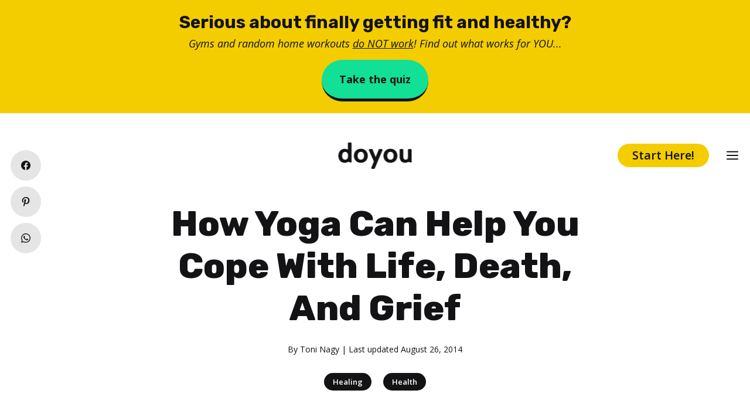

--- FILE ---
content_type: text/html; charset=UTF-8
request_url: https://www.doyou.com/how-yoga-can-help-you-cope-with-life-death-and-grief/
body_size: 22827
content:
<!DOCTYPE html>
<html lang="en-US">
<head>
	<meta charset="UTF-8">
	<link rel="profile" href="https://gmpg.org/xfn/11">
	<meta name='robots' content='index, follow, max-image-preview:large, max-snippet:-1, max-video-preview:-1' />

<!-- Google Tag Manager for WordPress by gtm4wp.com -->
<script data-cfasync="false" data-pagespeed-no-defer type="text/javascript">//<![CDATA[
	var gtm4wp_datalayer_name = "dataLayer";
	var dataLayer = dataLayer || [];
//]]>
</script>
<!-- End Google Tag Manager for WordPress by gtm4wp.com --><meta name="viewport" content="width=device-width, initial-scale=1">
	<!-- This site is optimized with the Yoast SEO plugin v19.5.1 - https://yoast.com/wordpress/plugins/seo/ -->
	<title>How Yoga Can Help You Cope With Life, Death, And Grief - DoYou</title>
	<link rel="canonical" href="https://www.doyou.com/how-yoga-can-help-you-cope-with-life-death-and-grief/" />
	<meta property="og:locale" content="en_US" />
	<meta property="og:type" content="article" />
	<meta property="og:title" content="How Yoga Can Help You Cope With Life, Death, And Grief - DoYou" />
	<meta property="og:url" content="https://www.doyou.com/how-yoga-can-help-you-cope-with-life-death-and-grief/" />
	<meta property="og:site_name" content="DoYou" />
	<meta property="article:publisher" content="https://www.facebook.com/doyouyoga" />
	<meta property="article:author" content="https://www.facebook.com/tonibolognablog" />
	<meta property="article:published_time" content="2014-08-26T12:46:54+00:00" />
	<meta property="og:image" content="https://www.doyou.com/wp-content/uploads/2021/01/Life-Death-And-Yoga.jpg" />
	<meta property="og:image:width" content="750" />
	<meta property="og:image:height" content="450" />
	<meta property="og:image:type" content="image/jpeg" />
	<meta name="author" content="Toni Nagy" />
	<meta name="twitter:card" content="summary_large_image" />
	<meta name="twitter:creator" content="@https://twitter.com/tonibolognamind" />
	<meta name="twitter:site" content="@doyouyoga" />
	<meta name="twitter:label1" content="Written by" />
	<meta name="twitter:data1" content="Toni Nagy" />
	<meta name="twitter:label2" content="Est. reading time" />
	<meta name="twitter:data2" content="4 minutes" />
	<script type="application/ld+json" class="yoast-schema-graph">{"@context":"https://schema.org","@graph":[{"@type":"Article","@id":"https://www.doyou.com/how-yoga-can-help-you-cope-with-life-death-and-grief/#article","isPartOf":{"@id":"https://www.doyou.com/how-yoga-can-help-you-cope-with-life-death-and-grief/"},"author":{"name":"Toni Nagy","@id":"https://www.doyou.com/#/schema/person/91ab4551ffbc50695e212a8f34bc2ea4"},"headline":"How Yoga Can Help You Cope With Life, Death, And Grief","datePublished":"2014-08-26T12:46:54+00:00","dateModified":"2014-08-26T12:46:54+00:00","mainEntityOfPage":{"@id":"https://www.doyou.com/how-yoga-can-help-you-cope-with-life-death-and-grief/"},"wordCount":818,"publisher":{"@id":"https://www.doyou.com/#organization"},"image":{"@id":"https://www.doyou.com/how-yoga-can-help-you-cope-with-life-death-and-grief/#primaryimage"},"thumbnailUrl":"https://www.doyou.com/wp-content/uploads/2021/01/Life-Death-And-Yoga.jpg","articleSection":["Healing","Health"],"inLanguage":"en-US"},{"@type":"WebPage","@id":"https://www.doyou.com/how-yoga-can-help-you-cope-with-life-death-and-grief/","url":"https://www.doyou.com/how-yoga-can-help-you-cope-with-life-death-and-grief/","name":"How Yoga Can Help You Cope With Life, Death, And Grief - DoYou","isPartOf":{"@id":"https://www.doyou.com/#website"},"primaryImageOfPage":{"@id":"https://www.doyou.com/how-yoga-can-help-you-cope-with-life-death-and-grief/#primaryimage"},"image":{"@id":"https://www.doyou.com/how-yoga-can-help-you-cope-with-life-death-and-grief/#primaryimage"},"thumbnailUrl":"https://www.doyou.com/wp-content/uploads/2021/01/Life-Death-And-Yoga.jpg","datePublished":"2014-08-26T12:46:54+00:00","dateModified":"2014-08-26T12:46:54+00:00","breadcrumb":{"@id":"https://www.doyou.com/how-yoga-can-help-you-cope-with-life-death-and-grief/#breadcrumb"},"inLanguage":"en-US","potentialAction":[{"@type":"ReadAction","target":["https://www.doyou.com/how-yoga-can-help-you-cope-with-life-death-and-grief/"]}]},{"@type":"ImageObject","inLanguage":"en-US","@id":"https://www.doyou.com/how-yoga-can-help-you-cope-with-life-death-and-grief/#primaryimage","url":"https://www.doyou.com/wp-content/uploads/2021/01/Life-Death-And-Yoga.jpg","contentUrl":"https://www.doyou.com/wp-content/uploads/2021/01/Life-Death-And-Yoga.jpg","width":750,"height":450},{"@type":"BreadcrumbList","@id":"https://www.doyou.com/how-yoga-can-help-you-cope-with-life-death-and-grief/#breadcrumb","itemListElement":[{"@type":"ListItem","position":1,"name":"Home","item":"https://www.doyou.com/"},{"@type":"ListItem","position":2,"name":"How Yoga Can Help You Cope With Life, Death, And Grief"}]},{"@type":"WebSite","@id":"https://www.doyou.com/#website","url":"https://www.doyou.com/","name":"DoYou","description":"","publisher":{"@id":"https://www.doyou.com/#organization"},"potentialAction":[{"@type":"SearchAction","target":{"@type":"EntryPoint","urlTemplate":"https://www.doyou.com/?s={search_term_string}"},"query-input":"required name=search_term_string"}],"inLanguage":"en-US"},{"@type":"Organization","@id":"https://www.doyou.com/#organization","name":"Doyou Media","url":"https://www.doyou.com/","sameAs":["https://www.instagram.com/doyouyoga/","https://www.linkedin.com/company/doyouyoga/","https://www.pinterest.com/doyouyoga/","https://www.youtube.com/doyouyoga","https://www.facebook.com/doyouyoga","https://twitter.com/doyouyoga"],"logo":{"@type":"ImageObject","inLanguage":"en-US","@id":"https://www.doyou.com/#/schema/logo/image/","url":"https://www.doyou.com/wp-content/uploads/2022/04/doyou-retina-logo-1243.png","contentUrl":"https://www.doyou.com/wp-content/uploads/2022/04/doyou-retina-logo-1243.png","width":2000,"height":719,"caption":"Doyou Media"},"image":{"@id":"https://www.doyou.com/#/schema/logo/image/"}},{"@type":"Person","@id":"https://www.doyou.com/#/schema/person/91ab4551ffbc50695e212a8f34bc2ea4","name":"Toni Nagy","image":{"@type":"ImageObject","inLanguage":"en-US","@id":"https://www.doyou.com/#/schema/person/image/","url":"https://www.doyou.com/wp-content/uploads/2021/01/toni-nagy.jpg","contentUrl":"https://www.doyou.com/wp-content/uploads/2021/01/toni-nagy.jpg","caption":"Toni Nagy"},"description":"Toni Nagy writes for Huffington Post, Salon, Alternet, Elephant Journal, Yoga Dork, Hairpin, Thought Catalogue, Muses and Visionaries, and her own blog www.tonibologna.com Toni also writes many text messages, and responds to most emails. She is also the host of a podcast called The OverShare show.","sameAs":["https://tonibologna.com/","https://www.facebook.com/tonibolognablog","https://twitter.com/https://twitter.com/tonibolognamind"],"url":"https://www.doyou.com/creators/toninagy/"}]}</script>
	<!-- / Yoast SEO plugin. -->


<link rel='dns-prefetch' href='//a.omappapi.com' />
<link rel='dns-prefetch' href='//fonts.googleapis.com' />
<link href='https://fonts.gstatic.com' crossorigin rel='preconnect' />
<link rel='stylesheet' id='wp-block-library-css'  href='https://www.doyou.com/wp-includes/css/dist/block-library/style.min.css?ver=56d94e393c60012d221044f6369e5c19' media='all' />
<style id='global-styles-inline-css'>
body{--wp--preset--color--black: #000000;--wp--preset--color--cyan-bluish-gray: #abb8c3;--wp--preset--color--white: #ffffff;--wp--preset--color--pale-pink: #f78da7;--wp--preset--color--vivid-red: #cf2e2e;--wp--preset--color--luminous-vivid-orange: #ff6900;--wp--preset--color--luminous-vivid-amber: #fcb900;--wp--preset--color--light-green-cyan: #7bdcb5;--wp--preset--color--vivid-green-cyan: #00d084;--wp--preset--color--pale-cyan-blue: #8ed1fc;--wp--preset--color--vivid-cyan-blue: #0693e3;--wp--preset--color--vivid-purple: #9b51e0;--wp--preset--color--contrast: var(--contrast);--wp--preset--color--contrast-2: var(--contrast-2);--wp--preset--color--contrast-3: var(--contrast-3);--wp--preset--color--base: var(--base);--wp--preset--color--base-2: var(--base-2);--wp--preset--color--base-3: var(--base-3);--wp--preset--color--accent: var(--accent);--wp--preset--color--global-color-8: var(--global-color-8);--wp--preset--color--global-color-9: var(--global-color-9);--wp--preset--color--global-color-10: var(--global-color-10);--wp--preset--color--global-color-11: var(--global-color-11);--wp--preset--color--global-color-12: var(--global-color-12);--wp--preset--color--global-color-13: var(--global-color-13);--wp--preset--color--tag-text: var(--tag-text);--wp--preset--color--tag-background: var(--tag-background);--wp--preset--gradient--vivid-cyan-blue-to-vivid-purple: linear-gradient(135deg,rgba(6,147,227,1) 0%,rgb(155,81,224) 100%);--wp--preset--gradient--light-green-cyan-to-vivid-green-cyan: linear-gradient(135deg,rgb(122,220,180) 0%,rgb(0,208,130) 100%);--wp--preset--gradient--luminous-vivid-amber-to-luminous-vivid-orange: linear-gradient(135deg,rgba(252,185,0,1) 0%,rgba(255,105,0,1) 100%);--wp--preset--gradient--luminous-vivid-orange-to-vivid-red: linear-gradient(135deg,rgba(255,105,0,1) 0%,rgb(207,46,46) 100%);--wp--preset--gradient--very-light-gray-to-cyan-bluish-gray: linear-gradient(135deg,rgb(238,238,238) 0%,rgb(169,184,195) 100%);--wp--preset--gradient--cool-to-warm-spectrum: linear-gradient(135deg,rgb(74,234,220) 0%,rgb(151,120,209) 20%,rgb(207,42,186) 40%,rgb(238,44,130) 60%,rgb(251,105,98) 80%,rgb(254,248,76) 100%);--wp--preset--gradient--blush-light-purple: linear-gradient(135deg,rgb(255,206,236) 0%,rgb(152,150,240) 100%);--wp--preset--gradient--blush-bordeaux: linear-gradient(135deg,rgb(254,205,165) 0%,rgb(254,45,45) 50%,rgb(107,0,62) 100%);--wp--preset--gradient--luminous-dusk: linear-gradient(135deg,rgb(255,203,112) 0%,rgb(199,81,192) 50%,rgb(65,88,208) 100%);--wp--preset--gradient--pale-ocean: linear-gradient(135deg,rgb(255,245,203) 0%,rgb(182,227,212) 50%,rgb(51,167,181) 100%);--wp--preset--gradient--electric-grass: linear-gradient(135deg,rgb(202,248,128) 0%,rgb(113,206,126) 100%);--wp--preset--gradient--midnight: linear-gradient(135deg,rgb(2,3,129) 0%,rgb(40,116,252) 100%);--wp--preset--duotone--dark-grayscale: url('#wp-duotone-dark-grayscale');--wp--preset--duotone--grayscale: url('#wp-duotone-grayscale');--wp--preset--duotone--purple-yellow: url('#wp-duotone-purple-yellow');--wp--preset--duotone--blue-red: url('#wp-duotone-blue-red');--wp--preset--duotone--midnight: url('#wp-duotone-midnight');--wp--preset--duotone--magenta-yellow: url('#wp-duotone-magenta-yellow');--wp--preset--duotone--purple-green: url('#wp-duotone-purple-green');--wp--preset--duotone--blue-orange: url('#wp-duotone-blue-orange');--wp--preset--font-size--small: 13px;--wp--preset--font-size--medium: 20px;--wp--preset--font-size--large: 36px;--wp--preset--font-size--x-large: 42px;}.has-black-color{color: var(--wp--preset--color--black) !important;}.has-cyan-bluish-gray-color{color: var(--wp--preset--color--cyan-bluish-gray) !important;}.has-white-color{color: var(--wp--preset--color--white) !important;}.has-pale-pink-color{color: var(--wp--preset--color--pale-pink) !important;}.has-vivid-red-color{color: var(--wp--preset--color--vivid-red) !important;}.has-luminous-vivid-orange-color{color: var(--wp--preset--color--luminous-vivid-orange) !important;}.has-luminous-vivid-amber-color{color: var(--wp--preset--color--luminous-vivid-amber) !important;}.has-light-green-cyan-color{color: var(--wp--preset--color--light-green-cyan) !important;}.has-vivid-green-cyan-color{color: var(--wp--preset--color--vivid-green-cyan) !important;}.has-pale-cyan-blue-color{color: var(--wp--preset--color--pale-cyan-blue) !important;}.has-vivid-cyan-blue-color{color: var(--wp--preset--color--vivid-cyan-blue) !important;}.has-vivid-purple-color{color: var(--wp--preset--color--vivid-purple) !important;}.has-black-background-color{background-color: var(--wp--preset--color--black) !important;}.has-cyan-bluish-gray-background-color{background-color: var(--wp--preset--color--cyan-bluish-gray) !important;}.has-white-background-color{background-color: var(--wp--preset--color--white) !important;}.has-pale-pink-background-color{background-color: var(--wp--preset--color--pale-pink) !important;}.has-vivid-red-background-color{background-color: var(--wp--preset--color--vivid-red) !important;}.has-luminous-vivid-orange-background-color{background-color: var(--wp--preset--color--luminous-vivid-orange) !important;}.has-luminous-vivid-amber-background-color{background-color: var(--wp--preset--color--luminous-vivid-amber) !important;}.has-light-green-cyan-background-color{background-color: var(--wp--preset--color--light-green-cyan) !important;}.has-vivid-green-cyan-background-color{background-color: var(--wp--preset--color--vivid-green-cyan) !important;}.has-pale-cyan-blue-background-color{background-color: var(--wp--preset--color--pale-cyan-blue) !important;}.has-vivid-cyan-blue-background-color{background-color: var(--wp--preset--color--vivid-cyan-blue) !important;}.has-vivid-purple-background-color{background-color: var(--wp--preset--color--vivid-purple) !important;}.has-black-border-color{border-color: var(--wp--preset--color--black) !important;}.has-cyan-bluish-gray-border-color{border-color: var(--wp--preset--color--cyan-bluish-gray) !important;}.has-white-border-color{border-color: var(--wp--preset--color--white) !important;}.has-pale-pink-border-color{border-color: var(--wp--preset--color--pale-pink) !important;}.has-vivid-red-border-color{border-color: var(--wp--preset--color--vivid-red) !important;}.has-luminous-vivid-orange-border-color{border-color: var(--wp--preset--color--luminous-vivid-orange) !important;}.has-luminous-vivid-amber-border-color{border-color: var(--wp--preset--color--luminous-vivid-amber) !important;}.has-light-green-cyan-border-color{border-color: var(--wp--preset--color--light-green-cyan) !important;}.has-vivid-green-cyan-border-color{border-color: var(--wp--preset--color--vivid-green-cyan) !important;}.has-pale-cyan-blue-border-color{border-color: var(--wp--preset--color--pale-cyan-blue) !important;}.has-vivid-cyan-blue-border-color{border-color: var(--wp--preset--color--vivid-cyan-blue) !important;}.has-vivid-purple-border-color{border-color: var(--wp--preset--color--vivid-purple) !important;}.has-vivid-cyan-blue-to-vivid-purple-gradient-background{background: var(--wp--preset--gradient--vivid-cyan-blue-to-vivid-purple) !important;}.has-light-green-cyan-to-vivid-green-cyan-gradient-background{background: var(--wp--preset--gradient--light-green-cyan-to-vivid-green-cyan) !important;}.has-luminous-vivid-amber-to-luminous-vivid-orange-gradient-background{background: var(--wp--preset--gradient--luminous-vivid-amber-to-luminous-vivid-orange) !important;}.has-luminous-vivid-orange-to-vivid-red-gradient-background{background: var(--wp--preset--gradient--luminous-vivid-orange-to-vivid-red) !important;}.has-very-light-gray-to-cyan-bluish-gray-gradient-background{background: var(--wp--preset--gradient--very-light-gray-to-cyan-bluish-gray) !important;}.has-cool-to-warm-spectrum-gradient-background{background: var(--wp--preset--gradient--cool-to-warm-spectrum) !important;}.has-blush-light-purple-gradient-background{background: var(--wp--preset--gradient--blush-light-purple) !important;}.has-blush-bordeaux-gradient-background{background: var(--wp--preset--gradient--blush-bordeaux) !important;}.has-luminous-dusk-gradient-background{background: var(--wp--preset--gradient--luminous-dusk) !important;}.has-pale-ocean-gradient-background{background: var(--wp--preset--gradient--pale-ocean) !important;}.has-electric-grass-gradient-background{background: var(--wp--preset--gradient--electric-grass) !important;}.has-midnight-gradient-background{background: var(--wp--preset--gradient--midnight) !important;}.has-small-font-size{font-size: var(--wp--preset--font-size--small) !important;}.has-medium-font-size{font-size: var(--wp--preset--font-size--medium) !important;}.has-large-font-size{font-size: var(--wp--preset--font-size--large) !important;}.has-x-large-font-size{font-size: var(--wp--preset--font-size--x-large) !important;}
</style>
<link rel='stylesheet' id='generateblocks-google-fonts-css'  href='https://fonts.googleapis.com/css?family=Rubik:300,regular,500,600,700,800,900,300italic,italic,500italic,600italic,700italic,800italic,900italic|Open+Sans:300,300italic,regular,italic,600,600italic,700,700italic,800,800italic&#038;display=swap' media='all' />
<link rel='stylesheet' id='socialsnap-styles-css'  href='https://www.doyou.com/wp-content/plugins/socialsnap-plus/assets/css/socialsnap.css?ver=1.1.17' media='all' />
<style id='socialsnap-styles-inline-css'>
#ss-floating-bar .ss-social-icons-container > li > a:hover:after{background-color: #131315 !important} #ss-floating-bar .ss-social-icons-container > li > a{background-color: #e5e5e5} #ss-floating-bar .ss-social-icons-container > li > a, #ss-floating-bar .ss-social-icons-container > li > a.ss-share-all{color: #131315 !important} #ss-floating-bar .ss-social-icons-container > li > a:hover{color: #ffffff !important} .ss-inline-share-wrapper .ss-social-icons-container > li > a{background-color: #e5e5e5} .ss-inline-share-wrapper .ss-social-icons-container > li > a:hover{background-color: #131315} .ss-inline-share-wrapper .ss-social-icons-container > li > a, .ss-inline-share-wrapper .ss-social-icons-container > li > a.ss-share-all{color: #131315 !important} .ss-inline-share-wrapper .ss-social-icons-container > li > a:hover, .ss-inline-share-wrapper .ss-social-icons-container > li > a.ss-share-all:hover{color: #ffffff !important}
</style>
<link rel='stylesheet' id='generate-style-css'  href='https://www.doyou.com/wp-content/themes/generatepress/assets/css/main.min.css?ver=3.1.3' media='all' />
<style id='generate-style-inline-css'>
.featured-image img {width: 750px;}
body{background-color:var(--base-3);color:var(--contrast);}a{color:var(--contrast);}a{text-decoration:underline;}.entry-title a, .site-branding a, a.button, .wp-block-button__link, .main-navigation a{text-decoration:none;}a:hover, a:focus, a:active{color:var(--contrast);}.grid-container{max-width:750px;}.wp-block-group__inner-container{max-width:750px;margin-left:auto;margin-right:auto;}.site-header .header-image{width:120px;}:root{--contrast:#131316;--contrast-2:#575760;--contrast-3:#b2b2be;--base:#F2F2F3;--base-2:#f7f8f9;--base-3:#ffffff;--accent:#131316;--global-color-8:#12E096;--global-color-9:#F4CD00;--global-color-10:#F94D76;--global-color-11:#2BC4FF;--global-color-12:#6A02F2;--global-color-13:#7912FD;--tag-text:#ffffff;--tag-background:#131316;}.has-contrast-color{color:#131316;}.has-contrast-background-color{background-color:#131316;}.has-contrast-2-color{color:#575760;}.has-contrast-2-background-color{background-color:#575760;}.has-contrast-3-color{color:#b2b2be;}.has-contrast-3-background-color{background-color:#b2b2be;}.has-base-color{color:#F2F2F3;}.has-base-background-color{background-color:#F2F2F3;}.has-base-2-color{color:#f7f8f9;}.has-base-2-background-color{background-color:#f7f8f9;}.has-base-3-color{color:#ffffff;}.has-base-3-background-color{background-color:#ffffff;}.has-accent-color{color:#131316;}.has-accent-background-color{background-color:#131316;}.has-global-color-8-color{color:#12E096;}.has-global-color-8-background-color{background-color:#12E096;}.has-global-color-9-color{color:#F4CD00;}.has-global-color-9-background-color{background-color:#F4CD00;}.has-global-color-10-color{color:#F94D76;}.has-global-color-10-background-color{background-color:#F94D76;}.has-global-color-11-color{color:#2BC4FF;}.has-global-color-11-background-color{background-color:#2BC4FF;}.has-global-color-12-color{color:#6A02F2;}.has-global-color-12-background-color{background-color:#6A02F2;}.has-global-color-13-color{color:#7912FD;}.has-global-color-13-background-color{background-color:#7912FD;}.has-tag-text-color{color:#ffffff;}.has-tag-text-background-color{background-color:#ffffff;}.has-tag-background-color{color:#131316;}.has-tag-background-background-color{background-color:#131316;}h1.entry-title{font-family:Open Sans, sans-serif;font-weight:800;font-size:50px;line-height:1.3;}@media (max-width:768px){h1.entry-title{font-size:35px;line-height:1.3;}}html{font-family:Open Sans, sans-serif;font-weight:normal;font-size:18px;line-height:1.7;}@media (max-width:768px){html{font-size:17px;line-height:1.7;}}body, button, input, select, textarea{font-family:Open Sans, sans-serif;font-weight:normal;font-size:18px;}body{line-height:2;}p{margin-bottom:1.5em;}@media (max-width:768px){body{line-height:1.7;}}h1{font-family:Rubik, sans-serif;font-weight:800;font-size:60px;line-height:1.2em;}@media (max-width:768px){h1{font-size:35px;line-height:1.3em;}}h2{font-family:Rubik, sans-serif;font-weight:800;font-size:34px;}@media (max-width:768px){h2{font-size:25px;line-height:1.3em;}}h3{font-family:Rubik, sans-serif;font-weight:700;font-size:28px;line-height:1.2em;}@media (max-width:768px){h3{font-size:20px;line-height:1.3em;}}button:not(.menu-toggle),html input[type="button"],input[type="reset"],input[type="submit"],.button,.wp-block-button .wp-block-button__link{font-family:Open Sans, sans-serif;font-weight:600;font-size:18px;}@media (max-width:768px){button:not(.menu-toggle),html input[type="button"],input[type="reset"],input[type="submit"],.button,.wp-block-button .wp-block-button__link{font-size:17px;}}.main-navigation a, .main-navigation .menu-toggle, .main-navigation .menu-bar-items{font-family:Open Sans, sans-serif;font-weight:700;font-size:20px;}.top-bar{background-color:#636363;color:#ffffff;}.top-bar a{color:#ffffff;}.top-bar a:hover{color:#303030;}.site-header{background-color:var(--base-3);color:var(--contrast);}.site-header a{color:var(--contrast);}.site-header a:hover{color:var(--global-color-12);}.main-title a,.main-title a:hover{color:var(--contrast);}.site-description{color:var(--contrast-2);}.mobile-menu-control-wrapper .menu-toggle,.mobile-menu-control-wrapper .menu-toggle:hover,.mobile-menu-control-wrapper .menu-toggle:focus,.has-inline-mobile-toggle #site-navigation.toggled{background-color:rgba(0, 0, 0, 0.02);}.main-navigation,.main-navigation ul ul{background-color:var(--base-3);}.main-navigation .main-nav ul li a, .main-navigation .menu-toggle, .main-navigation .menu-bar-items{color:var(--contrast);}.main-navigation .main-nav ul li:not([class*="current-menu-"]):hover > a, .main-navigation .main-nav ul li:not([class*="current-menu-"]):focus > a, .main-navigation .main-nav ul li.sfHover:not([class*="current-menu-"]) > a, .main-navigation .menu-bar-item:hover > a, .main-navigation .menu-bar-item.sfHover > a{color:var(--accent);}button.menu-toggle:hover,button.menu-toggle:focus{color:var(--contrast);}.main-navigation .main-nav ul li[class*="current-menu-"] > a{color:var(--accent);}.navigation-search input[type="search"],.navigation-search input[type="search"]:active, .navigation-search input[type="search"]:focus, .main-navigation .main-nav ul li.search-item.active > a, .main-navigation .menu-bar-items .search-item.active > a{color:var(--base-3);background-color:var(--global-color-13);opacity:1;}.main-navigation ul ul{background-color:var(--base);}.separate-containers .inside-article, .separate-containers .comments-area, .separate-containers .page-header, .one-container .container, .separate-containers .paging-navigation, .inside-page-header{color:var(--contrast);background-color:var(--base-3);}.inside-article a,.paging-navigation a,.comments-area a,.page-header a{color:var(--contrast);}.inside-article a:hover,.paging-navigation a:hover,.comments-area a:hover,.page-header a:hover{color:var(--accent);}.entry-header h1,.page-header h1{color:var(--contrast);}.entry-title a{color:var(--contrast);}.entry-title a:hover{color:var(--contrast-2);}.entry-meta{color:var(--contrast-2);}.sidebar .widget{background-color:var(--base-3);}.footer-widgets{background-color:var(--base-3);}.site-info{background-color:var(--base);}input[type="text"],input[type="email"],input[type="url"],input[type="password"],input[type="search"],input[type="tel"],input[type="number"],textarea,select{color:var(--contrast);background-color:var(--base-2);border-color:var(--base);}input[type="text"]:focus,input[type="email"]:focus,input[type="url"]:focus,input[type="password"]:focus,input[type="search"]:focus,input[type="tel"]:focus,input[type="number"]:focus,textarea:focus,select:focus{color:var(--contrast);background-color:var(--base-2);border-color:var(--contrast-3);}button,html input[type="button"],input[type="reset"],input[type="submit"],a.button,a.wp-block-button__link:not(.has-background){color:var(--contrast);background-color:var(--global-color-9);}button:hover,html input[type="button"]:hover,input[type="reset"]:hover,input[type="submit"]:hover,a.button:hover,button:focus,html input[type="button"]:focus,input[type="reset"]:focus,input[type="submit"]:focus,a.button:focus,a.wp-block-button__link:not(.has-background):active,a.wp-block-button__link:not(.has-background):focus,a.wp-block-button__link:not(.has-background):hover{color:#ffffff;background-color:var(--contrast);}a.generate-back-to-top{background-color:rgba( 0,0,0,0.4 );color:#ffffff;}a.generate-back-to-top:hover,a.generate-back-to-top:focus{background-color:rgba( 0,0,0,0.6 );color:#ffffff;}@media (max-width: 768px){.main-navigation .menu-bar-item:hover > a, .main-navigation .menu-bar-item.sfHover > a{background:none;color:var(--contrast);}}.inside-header{padding:20px;}.nav-below-header .main-navigation .inside-navigation.grid-container, .nav-above-header .main-navigation .inside-navigation.grid-container{padding:0px;}.separate-containers .inside-article, .separate-containers .comments-area, .separate-containers .page-header, .separate-containers .paging-navigation, .one-container .site-content, .inside-page-header{padding:20px;}.site-main .wp-block-group__inner-container{padding:20px;}.separate-containers .paging-navigation{padding-top:20px;padding-bottom:20px;}.entry-content .alignwide, body:not(.no-sidebar) .entry-content .alignfull{margin-left:-20px;width:calc(100% + 40px);max-width:calc(100% + 40px);}.one-container.right-sidebar .site-main,.one-container.both-right .site-main{margin-right:20px;}.one-container.left-sidebar .site-main,.one-container.both-left .site-main{margin-left:20px;}.one-container.both-sidebars .site-main{margin:0px 20px 0px 20px;}.one-container.archive .post:not(:last-child), .one-container.blog .post:not(:last-child){padding-bottom:20px;}.main-navigation .main-nav ul li a,.menu-toggle,.main-navigation .menu-bar-item > a{line-height:50px;}.navigation-search input[type="search"]{height:50px;}.rtl .menu-item-has-children .dropdown-menu-toggle{padding-left:20px;}.rtl .main-navigation .main-nav ul li.menu-item-has-children > a{padding-right:20px;}@media (max-width:768px){.separate-containers .inside-article, .separate-containers .comments-area, .separate-containers .page-header, .separate-containers .paging-navigation, .one-container .site-content, .inside-page-header{padding:20px;}.site-main .wp-block-group__inner-container{padding:20px;}.inside-top-bar{padding-right:30px;padding-left:30px;}.inside-header{padding-right:30px;padding-left:30px;}.widget-area .widget{padding-top:30px;padding-right:30px;padding-bottom:30px;padding-left:30px;}.footer-widgets-container{padding-top:30px;padding-right:30px;padding-bottom:30px;padding-left:30px;}.inside-site-info{padding-right:30px;padding-left:30px;}.entry-content .alignwide, body:not(.no-sidebar) .entry-content .alignfull{margin-left:-20px;width:calc(100% + 40px);max-width:calc(100% + 40px);}.one-container .site-main .paging-navigation{margin-bottom:20px;}}/* End cached CSS */.is-right-sidebar{width:30%;}.is-left-sidebar{width:30%;}.site-content .content-area{width:100%;}@media (max-width: 768px){.main-navigation .menu-toggle,.sidebar-nav-mobile:not(#sticky-placeholder){display:block;}.main-navigation ul,.gen-sidebar-nav,.main-navigation:not(.slideout-navigation):not(.toggled) .main-nav > ul,.has-inline-mobile-toggle #site-navigation .inside-navigation > *:not(.navigation-search):not(.main-nav){display:none;}.nav-align-right .inside-navigation,.nav-align-center .inside-navigation{justify-content:space-between;}}
.dynamic-author-image-rounded{border-radius:100%;}.dynamic-featured-image, .dynamic-author-image{vertical-align:middle;}.one-container.blog .dynamic-content-template:not(:last-child), .one-container.archive .dynamic-content-template:not(:last-child){padding-bottom:0px;}.dynamic-entry-excerpt > p:last-child{margin-bottom:0px;}
.main-navigation .main-nav ul li a,.menu-toggle,.main-navigation .menu-bar-item > a{transition: line-height 300ms ease}.main-navigation.toggled .main-nav > ul{background-color: var(--base-3)}.sticky-enabled .gen-sidebar-nav.is_stuck .main-navigation {margin-bottom: 0px;}.sticky-enabled .gen-sidebar-nav.is_stuck {z-index: 500;}.sticky-enabled .main-navigation.is_stuck {box-shadow: 0 2px 2px -2px rgba(0, 0, 0, .2);}.navigation-stick:not(.gen-sidebar-nav) {left: 0;right: 0;width: 100% !important;}.both-sticky-menu .main-navigation:not(#mobile-header).toggled .main-nav > ul,.mobile-sticky-menu .main-navigation:not(#mobile-header).toggled .main-nav > ul,.mobile-header-sticky #mobile-header.toggled .main-nav > ul {position: absolute;left: 0;right: 0;z-index: 999;}.nav-float-right .navigation-stick {width: 100% !important;left: 0;}.nav-float-right .navigation-stick .navigation-branding {margin-right: auto;}.main-navigation.has-sticky-branding:not(.grid-container) .inside-navigation:not(.grid-container) .navigation-branding{margin-left: 10px;}
@media (max-width: 768px){.main-navigation .main-nav ul li a,.main-navigation .menu-toggle,.main-navigation .mobile-bar-items a,.main-navigation .menu-bar-item > a{line-height:30px;}.main-navigation .site-logo.navigation-logo img, .mobile-header-navigation .site-logo.mobile-header-logo img, .navigation-search input[type="search"]{height:30px;}}.post-image:not(:first-child), .page-content:not(:first-child), .entry-content:not(:first-child), .entry-summary:not(:first-child), footer.entry-meta{margin-top:0em;}.post-image-above-header .inside-article div.featured-image, .post-image-above-header .inside-article div.post-image{margin-bottom:0em;}@media (max-width: 1024px),(min-width:1025px){.main-navigation.sticky-navigation-transition .main-nav > ul > li > a,.sticky-navigation-transition .menu-toggle,.main-navigation.sticky-navigation-transition .menu-bar-item > a, .sticky-navigation-transition .navigation-branding .main-title{line-height:60px;}.main-navigation.sticky-navigation-transition .site-logo img, .main-navigation.sticky-navigation-transition .navigation-search input[type="search"], .main-navigation.sticky-navigation-transition .navigation-branding img{height:60px;}}.main-navigation.slideout-navigation .main-nav > ul > li > a{line-height:70px;}
</style>
<link rel='stylesheet' id='generate-google-fonts-css'  href='https://fonts.googleapis.com/css?family=Open+Sans%3A300%2C300italic%2Cregular%2Citalic%2C600%2C600italic%2C700%2C700italic%2C800%2C800italic%7CRubik%3A300%2Cregular%2C500%2C600%2C700%2C800%2C900%2C300italic%2Citalic%2C500italic%2C600italic%2C700italic%2C800italic%2C900italic&#038;display=auto&#038;ver=3.1.3' media='all' />
<link rel='stylesheet' id='generate-blog-images-css'  href='https://www.doyou.com/wp-content/plugins/gp-premium/blog/functions/css/featured-images.min.css?ver=2.1.2' media='all' />
<link rel='stylesheet' id='generate-offside-css'  href='https://www.doyou.com/wp-content/plugins/gp-premium/menu-plus/functions/css/offside.min.css?ver=2.1.2' media='all' />
<style id='generate-offside-inline-css'>
.slideout-navigation.main-navigation{background-color:var(--global-color-8);}.slideout-navigation.main-navigation .main-nav ul li a{color:var(--contrast);}.slideout-navigation.main-navigation ul ul{background-color:var(--base-3);}.slideout-navigation.main-navigation .main-nav ul ul li a{color:var(--contrast);}.slideout-navigation.main-navigation .main-nav ul li:not([class*="current-menu-"]):hover > a, .slideout-navigation.main-navigation .main-nav ul li:not([class*="current-menu-"]):focus > a, .slideout-navigation.main-navigation .main-nav ul li.sfHover:not([class*="current-menu-"]) > a{background-color:rgba(0,0,0,0);}.slideout-navigation.main-navigation .main-nav ul ul li:not([class*="current-menu-"]):hover > a, .slideout-navigation.main-navigation .main-nav ul ul li:not([class*="current-menu-"]):focus > a, .slideout-navigation.main-navigation .main-nav ul ul li.sfHover:not([class*="current-menu-"]) > a{background-color:rgba(0,0,0,0);}.slideout-navigation.main-navigation .main-nav ul li[class*="current-menu-"] > a{background-color:rgba(0,0,0,0);}.slideout-navigation.main-navigation .main-nav ul ul li[class*="current-menu-"] > a{background-color:rgba(0,0,0,0);}.slideout-navigation, .slideout-navigation a{color:var(--contrast);}.slideout-navigation button.slideout-exit{color:var(--contrast);padding-left:20px;padding-right:20px;}.slide-opened nav.toggled .menu-toggle:before{display:none;}@media (max-width: 768px){.menu-bar-item.slideout-toggle{display:none;}}
.slideout-navigation.main-navigation .main-nav ul li a{font-family:Rubik, sans-serif;font-weight:800;font-size:35px;}@media (max-width:768px){.slideout-navigation.main-navigation .main-nav ul li a{font-size:35px;}}
</style>
<link rel='stylesheet' id='generate-navigation-branding-css'  href='https://www.doyou.com/wp-content/plugins/gp-premium/menu-plus/functions/css/navigation-branding-flex.min.css?ver=2.1.2' media='all' />
<style id='generate-navigation-branding-inline-css'>
.main-navigation.has-branding .inside-navigation.grid-container, .main-navigation.has-branding.grid-container .inside-navigation:not(.grid-container){padding:0px 20px 0px 20px;}.main-navigation.has-branding:not(.grid-container) .inside-navigation:not(.grid-container) .navigation-branding{margin-left:10px;}.main-navigation .sticky-navigation-logo, .main-navigation.navigation-stick .site-logo:not(.mobile-header-logo){display:none;}.main-navigation.navigation-stick .sticky-navigation-logo{display:block;}.navigation-branding img, .site-logo.mobile-header-logo img{height:50px;width:auto;}.navigation-branding .main-title{line-height:50px;}@media (max-width: 768px){.main-navigation.has-branding.nav-align-center .menu-bar-items, .main-navigation.has-sticky-branding.navigation-stick.nav-align-center .menu-bar-items{margin-left:auto;}.navigation-branding{margin-right:auto;margin-left:10px;}.navigation-branding .main-title, .mobile-header-navigation .site-logo{margin-left:10px;}.main-navigation.has-branding .inside-navigation.grid-container{padding:0px;}.navigation-branding img, .site-logo.mobile-header-logo{height:30px;}.navigation-branding .main-title{line-height:30px;}}
</style>
<script src='https://www.doyou.com/wp-includes/js/jquery/jquery.min.js?ver=3.6.0' id='jquery-core-js'></script>
<link rel="alternate" type="application/json+oembed" href="https://www.doyou.com/wp-json/oembed/1.0/embed?url=https%3A%2F%2Fwww.doyou.com%2Fhow-yoga-can-help-you-cope-with-life-death-and-grief%2F" />
<link rel="alternate" type="text/xml+oembed" href="https://www.doyou.com/wp-json/oembed/1.0/embed?url=https%3A%2F%2Fwww.doyou.com%2Fhow-yoga-can-help-you-cope-with-life-death-and-grief%2F&#038;format=xml" />
<script async src="https://pagead2.googlesyndication.com/pagead/js/adsbygoogle.js?client=ca-pub-9541883927863619" crossorigin="anonymous"></script>
<!-- Google Tag Manager for WordPress by gtm4wp.com -->
<script data-cfasync="false" data-pagespeed-no-defer type="text/javascript">//<![CDATA[
	var dataLayer_content = {"pageTitle":"How Yoga Can Help You Cope With Life, Death, And Grief - DoYou","pagePostType":"post","pagePostType2":"single-post","pageCategory":["healing","health"],"deviceType":"bot","deviceManufacturer":"","deviceModel":""};
	dataLayer.push( dataLayer_content );//]]>
</script>
<script data-cfasync="false">//<![CDATA[
(function(w,d,s,l,i){w[l]=w[l]||[];w[l].push({'gtm.start':
new Date().getTime(),event:'gtm.js'});var f=d.getElementsByTagName(s)[0],
j=d.createElement(s),dl=l!='dataLayer'?'&l='+l:'';j.async=true;j.src=
'//www.googletagmanager.com/gtm.'+'js?id='+i+dl;f.parentNode.insertBefore(j,f);
})(window,document,'script','dataLayer','GTM-TTLDMRK');//]]>
</script>
<!-- End Google Tag Manager -->
<!-- End Google Tag Manager for WordPress by gtm4wp.com --><style id="generateblocks-css">.gb-container .wp-block-image img{vertical-align:middle;}.gb-container .gb-shape{position:absolute;overflow:hidden;pointer-events:none;line-height:0;}.gb-container .gb-shape svg{fill:currentColor;}.gb-container-7b98b126{background-color:#ffffff;}.gb-container-7b98b126 > .gb-inside-container{padding:0;max-width:750px;margin-left:auto;margin-right:auto;}.gb-container-6c07db0e > .gb-inside-container{padding:40px;max-width:1200px;margin-left:auto;margin-right:auto;}.gb-container-8811fd94 > .gb-inside-container{padding:10px;}.gb-container-7dcb3596 > .gb-inside-container{padding:0;}.gb-grid-wrapper > .gb-grid-column-7dcb3596{width:50%;}.gb-container-2e20f060 > .gb-inside-container{padding:0;}.gb-grid-wrapper > .gb-grid-column-2e20f060{width:50%;}.gb-container-1f60c2de{background-color:var(--base);position:relative;}.gb-container-1f60c2de > .gb-inside-container{padding:100px 40px;max-width:1000px;margin-left:auto;margin-right:auto;}.gb-container-1f60c2de > .gb-shapes .gb-shape-1{color:var(--tag-text);left:0;right:0;top:-1px;transform:scaleY(-1);}.gb-container-1f60c2de > .gb-shapes .gb-shape-1 svg{height:30px;width:calc(100% + 1.3px);position:relative;left:50%;transform:translateX(-50%);min-width:100%;}.gb-container-fc1b6cb1{margin-bottom:40px;}.gb-grid-wrapper > .gb-grid-column-fc1b6cb1{width:33.33%;}.gb-container-7f04242b{margin-bottom:40px;}.gb-grid-wrapper > .gb-grid-column-7f04242b{width:33.33%;}.gb-container-6c5bf0c0{margin-bottom:40px;}.gb-grid-wrapper > .gb-grid-column-6c5bf0c0{width:33.33%;}.gb-container-1d93776d{margin-bottom:0;background-color:var(--base);}.gb-container-1d93776d > .gb-inside-container{padding-right:40px;padding-left:40px;max-width:1000px;margin-left:auto;margin-right:auto;}.gb-container-572b2f48{margin:15px;}.gb-container-572b2f48 > .gb-inside-container{padding-top:40px;max-width:600px;margin-left:auto;margin-right:auto;}.gb-container-052bf961{font-size:16px;margin-right:10px;margin-left:10px;max-width:750px;margin-left:auto;margin-right:auto;border-radius:10px;text-align:center;}.gb-container-052bf961 > .gb-inside-container{padding:15px;max-width:750px;margin-left:auto;margin-right:auto;}.gb-container-2d816397{background-color:var(--global-color-9);}.gb-container-2d816397 > .gb-inside-container{padding-top:20px;padding-bottom:20px;max-width:750px;margin-left:auto;margin-right:auto;}.gb-grid-wrapper{display:flex;flex-wrap:wrap;}.gb-grid-wrapper > .gb-grid-column > .gb-container{display:flex;flex-direction:column;height:100%;}.gb-grid-column{box-sizing:border-box;}.gb-grid-wrapper .wp-block-image{margin-bottom:0;}.gb-grid-wrapper-1d906099{margin-left:-30px;}.gb-grid-wrapper-1d906099 > .gb-grid-column{padding-left:30px;}.gb-icon{display:inline-flex;line-height:0;}.gb-icon svg{height:1em;width:1em;fill:currentColor;}.gb-highlight{background:none;color:unset;}h2.gb-headline-af4ade2c{text-align:center;padding-top:0;}p.gb-headline-838b0834{text-align:center;font-size:50px;font-weight:900;line-height:1.2em;margin-bottom:20px;}p.gb-headline-3bfe2337{text-align:center;font-size:25px;padding-bottom:20px;margin-bottom:10px;}p.gb-headline-315a37ad{font-family:Rubik, sans-serif;text-align:center;color:var(--contrast);font-size:30px;font-weight:700;line-height:1.2em;padding-bottom:0;margin-bottom:0;}p.gb-headline-ff1279c5{text-align:center;color:var(--contrast);margin-bottom:10px;}.gb-button-wrapper{display:flex;flex-wrap:wrap;align-items:flex-start;justify-content:flex-start;clear:both;}.gb-button-wrapper-efe0cc76{margin-top:40px;justify-content:center;}.gb-button-wrapper-902f59d1{justify-content:center;}.gb-button-wrapper-2ac93f7e{margin-top:0;justify-content:center;}.gb-button-wrapper .gb-button{display:inline-flex;align-items:center;justify-content:center;text-align:center;text-decoration:none;transition:.2s background-color ease-in-out, .2s color ease-in-out, .2s border-color ease-in-out, .2s opacity ease-in-out, .2s box-shadow ease-in-out;}.gb-button-wrapper .gb-button .gb-icon{align-items:center;}.gb-button-wrapper a.gb-button-11a0ac69,.gb-button-wrapper a.gb-button-11a0ac69:visited{background-color:var(--global-color-9);color:var(--contrast);font-weight:500;padding:8px 25px;border-radius:50px;margin-bottom:8px;}.gb-button-wrapper a.gb-button-11a0ac69:hover,.gb-button-wrapper a.gb-button-11a0ac69:active,.gb-button-wrapper a.gb-button-11a0ac69:focus{background-color:var(--contrast);color:var(--tag-text);}.gb-button-wrapper a.gb-button-20f95d0e,.gb-button-wrapper a.gb-button-20f95d0e:visited{color:var(--contrast);padding:8px 0;display:inline-flex;align-items:center;}.gb-button-wrapper a.gb-button-20f95d0e:hover,.gb-button-wrapper a.gb-button-20f95d0e:active,.gb-button-wrapper a.gb-button-20f95d0e:focus{color:var(--contrast);}a.gb-button-20f95d0e .gb-icon{font-size:1em;padding-right:0.5em;}.gb-button-wrapper a.gb-button-d828d60e,.gb-button-wrapper a.gb-button-d828d60e:visited{color:var(--contrast);padding:8px 0;display:inline-flex;align-items:center;}.gb-button-wrapper a.gb-button-d828d60e:hover,.gb-button-wrapper a.gb-button-d828d60e:active,.gb-button-wrapper a.gb-button-d828d60e:focus{color:var(--contrast);}a.gb-button-d828d60e .gb-icon{font-size:1em;padding-right:0.5em;}.gb-button-wrapper a.gb-button-72ea090a,.gb-button-wrapper a.gb-button-72ea090a:visited{color:var(--contrast);padding:8px 0;}.gb-button-wrapper a.gb-button-72ea090a:hover,.gb-button-wrapper a.gb-button-72ea090a:active,.gb-button-wrapper a.gb-button-72ea090a:focus{color:var(--contrast);}.gb-button-wrapper a.gb-button-400dc082,.gb-button-wrapper a.gb-button-400dc082:visited{color:var(--contrast);padding:8px 0;}.gb-button-wrapper a.gb-button-400dc082:hover,.gb-button-wrapper a.gb-button-400dc082:active,.gb-button-wrapper a.gb-button-400dc082:focus{color:var(--contrast);}.gb-button-wrapper a.gb-button-0daae26f,.gb-button-wrapper a.gb-button-0daae26f:visited{color:var(--contrast);padding:8px 0;}.gb-button-wrapper a.gb-button-0daae26f:hover,.gb-button-wrapper a.gb-button-0daae26f:active,.gb-button-wrapper a.gb-button-0daae26f:focus{color:var(--contrast);}.gb-button-wrapper a.gb-button-b1b2791b,.gb-button-wrapper a.gb-button-b1b2791b:visited{color:var(--contrast);padding:8px 0;}.gb-button-wrapper a.gb-button-b1b2791b:hover,.gb-button-wrapper a.gb-button-b1b2791b:active,.gb-button-wrapper a.gb-button-b1b2791b:focus{color:var(--contrast);}.gb-button-wrapper a.gb-button-2b1e1a77,.gb-button-wrapper a.gb-button-2b1e1a77:visited{color:var(--contrast);padding:8px 0;}.gb-button-wrapper a.gb-button-2b1e1a77:hover,.gb-button-wrapper a.gb-button-2b1e1a77:active,.gb-button-wrapper a.gb-button-2b1e1a77:focus{color:var(--contrast);}.gb-button-wrapper a.gb-button-aae98a25,.gb-button-wrapper a.gb-button-aae98a25:visited{color:var(--contrast);padding:8px 0;}.gb-button-wrapper a.gb-button-aae98a25:hover,.gb-button-wrapper a.gb-button-aae98a25:active,.gb-button-wrapper a.gb-button-aae98a25:focus{color:var(--contrast);}.gb-button-wrapper a.gb-button-49edffd3,.gb-button-wrapper a.gb-button-49edffd3:visited{color:var(--contrast);padding:8px 0;}.gb-button-wrapper a.gb-button-49edffd3:hover,.gb-button-wrapper a.gb-button-49edffd3:active,.gb-button-wrapper a.gb-button-49edffd3:focus{color:var(--contrast);}.gb-button-wrapper a.gb-button-f7991841,.gb-button-wrapper a.gb-button-f7991841:visited{color:var(--contrast);padding:8px 0;}.gb-button-wrapper a.gb-button-f7991841:hover,.gb-button-wrapper a.gb-button-f7991841:active,.gb-button-wrapper a.gb-button-f7991841:focus{color:var(--contrast);}.gb-button-wrapper a.gb-button-a38956ae,.gb-button-wrapper a.gb-button-a38956ae:visited{color:var(--contrast);padding:8px 0;}.gb-button-wrapper a.gb-button-a38956ae:hover,.gb-button-wrapper a.gb-button-a38956ae:active,.gb-button-wrapper a.gb-button-a38956ae:focus{color:var(--contrast);}.gb-button-wrapper a.gb-button-cf7db7fc,.gb-button-wrapper a.gb-button-cf7db7fc:visited{color:var(--contrast);padding:8px 0;}.gb-button-wrapper a.gb-button-cf7db7fc:hover,.gb-button-wrapper a.gb-button-cf7db7fc:active,.gb-button-wrapper a.gb-button-cf7db7fc:focus{color:var(--contrast);}.gb-button-wrapper a.gb-button-4c0392bc,.gb-button-wrapper a.gb-button-4c0392bc:visited{color:var(--contrast);padding:15px 20px;display:inline-flex;align-items:center;}.gb-button-wrapper a.gb-button-4c0392bc:hover,.gb-button-wrapper a.gb-button-4c0392bc:active,.gb-button-wrapper a.gb-button-4c0392bc:focus{background-color:#222222;color:#ffffff;}a.gb-button-4c0392bc .gb-icon{font-size:1em;padding-right:0.5em;}.gb-button-wrapper a.gb-button-3e71dfda,.gb-button-wrapper a.gb-button-3e71dfda:visited{color:var(--contrast);padding:15px 20px;margin-right:10px;margin-left:10px;display:inline-flex;align-items:center;}.gb-button-wrapper a.gb-button-3e71dfda:hover,.gb-button-wrapper a.gb-button-3e71dfda:active,.gb-button-wrapper a.gb-button-3e71dfda:focus{background-color:#222222;color:#ffffff;}a.gb-button-3e71dfda .gb-icon{font-size:1em;padding-right:0.5em;}.gb-button-wrapper a.gb-button-ecf4d9e8,.gb-button-wrapper a.gb-button-ecf4d9e8:visited{background-color:var(--global-color-9);color:var(--contrast);font-size:20px;font-weight:600;padding:15px 40px;border-radius:50px;}.gb-button-wrapper a.gb-button-ecf4d9e8:hover,.gb-button-wrapper a.gb-button-ecf4d9e8:active,.gb-button-wrapper a.gb-button-ecf4d9e8:focus{background-color:#222222;color:#ffffff;}.gb-button-wrapper a.gb-button-d2d27062,.gb-button-wrapper a.gb-button-d2d27062:visited{background-color:var(--global-color-8);color:var(--contrast);font-family:Open Sans, sans-serif;font-weight:700;padding:15px 30px;border-radius:50px;border-bottom-style: solid;border-bottom-width:5px;border-color:var(--contrast);}.gb-button-wrapper a.gb-button-d2d27062:hover,.gb-button-wrapper a.gb-button-d2d27062:active,.gb-button-wrapper a.gb-button-d2d27062:focus{background-color:#222222;color:#ffffff;}@media (min-width: 1025px) {.gb-button-wrapper-57729081{flex-direction:column;}.gb-button-wrapper-956b87f6{flex-direction:column;}.gb-button-wrapper-aad2dc41{flex-direction:column;}}@media (max-width: 1024px) and (min-width: 768px) {.gb-button-wrapper-57729081{flex-direction:column;}.gb-button-wrapper-956b87f6{flex-direction:column;}.gb-button-wrapper-aad2dc41{flex-direction:column;}}@media (max-width: 767px) {.gb-container-6c07db0e > .gb-inside-container{padding-right:20px;padding-left:20px;}.gb-grid-wrapper > .gb-grid-column-7dcb3596{width:100%;}.gb-grid-wrapper > .gb-grid-column-2e20f060{width:100%;}.gb-grid-wrapper > .gb-grid-column-fc1b6cb1{width:100%;}.gb-grid-wrapper > .gb-grid-column-7f04242b{width:100%;}.gb-grid-wrapper > .gb-grid-column-6c5bf0c0{width:100%;}.gb-container-572b2f48 > .gb-inside-container{padding-top:20px;}.gb-container-2d816397 > .gb-inside-container{padding:15px 20px;}p.gb-headline-838b0834{font-size:35px;margin-top:0;margin-bottom:20px;padding-top:0;}p.gb-headline-3bfe2337{font-size:20px;}p.gb-headline-315a37ad{font-size:24px;line-height:1.3em;}p.gb-headline-ff1279c5{font-size:14px;}.gb-button-wrapper-57729081{flex-direction:column;}.gb-button-wrapper-956b87f6{flex-direction:column;}.gb-button-wrapper-aad2dc41{flex-direction:column;}.gb-button-wrapper-efe0cc76{margin-top:0;}.gb-button-wrapper a.gb-button-d2d27062{padding-top:10px;padding-bottom:10px;}}</style><script type='text/javascript'>window.superWebShareFallback = {"superwebshare_fallback_enable":"enable","fallback_modal_background":"#151516","fallback_layout":"1"} </script><link rel="icon" href="https://www.doyou.com/wp-content/uploads/2023/07/cropped-fav-dy-321-32x32.png" sizes="32x32" />
<link rel="icon" href="https://www.doyou.com/wp-content/uploads/2023/07/cropped-fav-dy-321-192x192.png" sizes="192x192" />
<link rel="apple-touch-icon" href="https://www.doyou.com/wp-content/uploads/2023/07/cropped-fav-dy-321-180x180.png" />
<meta name="msapplication-TileImage" content="https://www.doyou.com/wp-content/uploads/2023/07/cropped-fav-dy-321-270x270.png" />
		<style id="wp-custom-css">
			.post-categories a {
	color: var(--tag-text);
	text-decoration: none;
	background: var(--tag-background);
	padding: 6px 15px;
    font-size: 13px;
    font-weight: 600;
    border-radius: 20px;
}

.post-categories {
	color: white;
	margin-bottom: 0px;
}

.post-meta-data  {
	font-size: 14px;
}	

.nav-float-right .navigation-stick  {
	padding: 0px 10px;
}	

@media(min-width: 1px) {
.inside-header>.site-branding,
.inside-header>.navigation-branding,
.inside-header>.site-logo,
.site-branding-container,
#site-navigation .navigation-branding .site-logo,
#sticky-navigation .navigation-branding {
position: absolute;
left: 50%;
transform: translateX(-50%);
z-index: 1000;
		flex-direction: reverse;
}
	
	.navigation-branding img, .site-logo.mobile-header-logo {
height:65px;
	}
	
.main-navigation.has-branding:not(.grid-container) .inside-navigation:not(.grid-container) .navigation-branding{
height:90px;
	margin-left: 0;
	}	
	
	
	.nav-float-right .main-navigation.has-sticky-branding.navigation-stick:not(.mobile-header-navigation) .menu-bar-items {
	margin-left: auto;
}
	
header img.wp-post-image {
padding-bottom: 20px
}
	
	.page-hero {
padding: 20px
}
	
.site-main, .featured-image {
	margin-top: 0px !important;
}
	
	.mobile-menu-control-wrapper .menu-toggle{
background-color: white;
		padding: 0px;
}
	
	nf-form-content .list-select-wrap .nf-field-element>div, .nf-form-content input:not([type=button]), .nf-form-content textarea {
    border-radius: 50px !important;
    padding: 10px 20px !important;
    line-height: 1.8!important;
    font-family: Open Sans, sans-serif;
    width: 100%;
    max-width: 360px !important;
    height: 60px !important;
    border: 2px solid #131316 !important;
    color: #131316 !important;
    background: #fff !important;
}
	
	.nf-form-content button, .nf-form-content input[type=button], .nf-form-content input[type=submit] {
    background-color: #12e096 !important;
    color: #131316 !important;
    border: none !important;
    border-radius: 50px;
    cursor: pointer;
    padding: 15px !important;
    line-height: 1.8!important;
    font-family: Open Sans, sans-serif;
    font-weight: 600;
    font-size: 20px;
    width: 100% !important;
    max-width: 360px !important;
    height: auto !important;
}
	
#generate-slideout-menu input[type=button] {
    background-color: #F4CD00 !important;
    color: #131316 !important;
    border: none !important;
    border-radius: 50px;
    cursor: pointer;
    padding: 15px !important;
    line-height: 1.8!important;
    font-family: Open Sans, sans-serif;
    font-weight: 600;
    font-size: 20px;
    width: 100% !important;
    max-width: 360px !important;
    height: auto !important;
}
	
.nf-before-form-content, nf-form-errors, .nf-pass.field-wrap .nf-field-element:after, .nf-error.field-wrap .nf-field-element:after, .nf-after-form-content {
display: none;
}
	
	#ninja_forms_required_items, .nf-field-container {
margin-bottom:10px !important;
}
	
.nf-form-cont {
    align-items: center;
    justify-content: center;
    text-align: center;
}
	
	.nf-error .nf-error-msg {
    color: #E22A57 !important;
    font-size: 14px;
    font-weight: 600;
}
	
	.nf-response-msg {
    font-size: 18px;
    font-weight: 800;
    color: #12CE8B;
}
	
	.nf-form-content {
    padding: 10px !important;
}
	
#menu-off-canvas {
    padding-top: 10%;
}
	
.wp-block-search__no-button input {
	border-radius: 50px !important;
    line-height: 1.8!important;
    font-family: Open Sans, sans-serif;
    width: 100%;
    max-width: 360px !important;
    border: 2px solid #131316 !important;
    color: #131316 !important;
    background: #fff !important;
	margin: auto;
}
	
	
	.slideout-navigation.do-overlay .inside-navigation .main-nav, .slideout-navigation.do-overlay .inside-navigation .slideout-widget {
    margin: 0 !important;
}

.archive .entry-header, .search .entry-header  {
    box-shadow: none;
		margin-bottom:10px;
}
	
.archive .entry-summary, .search .entry-summary  {
	line-height: 1.7;
	margin-bottom: 20px;
	max-width: 380px;
}
	
.archive .icon-categories, .search .icon-categories {
	display: none;
}
	
.cat-links a {
		background: #131316;
		padding: 5px 10px;
		color: white;
		text-decoration: none;
		font-weight: 600;
		font-size: 12px;
		border-radius: 50px;
}
	
.cat-links a:hover {
		background-color: #12E096;
}
	
.cat-links{
	color: white;
}
	
	.author .page-header .avatar {
    margin-right: 10px;
		margin-bottom: 0px;
		border-radius: 100px;
		width: 100px;
}
	
.page .inside-article p a, .single .inside-article p a {
    color: #131316;
    border-bottom: 1px solid #12E096;
    box-shadow: 0px -4px 0px #12e096 inset;
}
	
	.page .inside-article p a:hover, .single .inside-article p a:hover {
    color: #131316;
    border-bottom: 1px solid #131316;
    box-shadow: 0px -4px 0px #131316 inset;
}
	
	a:-webkit-any-link {
    text-decoration: none !important;
}
	
.single .inside-article p small a, .single .inside-article p small a:hover {
  border-bottom: none;
	box-shadow: none;
}
	
#menu-item-38009 a {
    color: var(--contrast);
    font-size: 20px !important;
    font-weight: 600 !important;
	margin-right: 15px;
	line-height: 40px;
}
	
#menu-item-38009	a:hover {
    color: black;
    font-size: 20px !important;
    font-weight: 600 !important;
	margin-right: 15px;
	line-height: 40px;
}	
	
#menu-item-436 a {
  background-color: #f4cd00;
    color: var(--contrast);
    font-size: 20px !important;
    font-weight: 600;
    padding: 0px 25px;
    border-radius: 50px;
	  margin-right: 10px;
	line-height: 40px;
}
	
	#menu-item-436 a:hover {
  background-color: var(--contrast);
    color: #ffffff;
   font-size: 20px !important;
    font-weight: 600;
    padding: 0px 25px;
    border-radius: 50px;
	  margin-right: 10px
}
	
.home-latest-posts img {
		width: 300px;
		border-radius: 20px;
}
	
.home-latest-posts a {
		font-weight: 800;
		line-height: 1.2 !important;
		font-size: 25px;
		margin: 10px;
		display: block;
	text-align: center;
}
	
.home-latest-posts a:hover {
    color: #12E096;
	}
	
.home-latest-posts {
	margin: 0 0 0 0;
}
	
.wp-block-latest-posts.is-grid li {
	margin: 0.5em;
}

.single-post .entry-content li{
	margin-bottom: 10px;
}

.home-latest-posts .wp-block-latest-posts__featured-image {
	margin-bottom: 0;
}
	
.custom-post-header 	 {
    text-align: center;
	padding-left: 20px;
		padding-right: 20px;
}
	
.inside-article header h1	 	 {
    display: none;
}
	
a.author_profile_link {
background-color: var(--global-color-9);
    color: var(--contrast);
    font-size: 18px !important;
    font-weight: 600;
    padding: 7px 40px;
    border-radius: 50px;
    line-height: 40px;
    margin-top: 20px;
    display: inline-block;
}
	
	a.author_profile_link:hover {
background-color: #131315;
		color: white;
}
	
.archive.author .page-header {
	text-align: center;
}

.archive.author .page-title {
	text-align: center;
	display: block;
}
	
.archive.author .page-title img {
	margin: auto;
	display: block;
	padding-bottom: 20px;
}
	
.error404 .entry-content {
	text-align: center;
	display: block;
}
	
.wp-block-embed  {
	padding-bottom: 40px;
}		</style>
		<noscript><style id="rocket-lazyload-nojs-css">.rll-youtube-player, [data-lazy-src]{display:none !important;}</style></noscript></head>

<body class="post-template-default single single-post postid-17806 single-format-standard wp-custom-logo wp-embed-responsive post-image-below-header post-image-aligned-center slideout-enabled slideout-both sticky-menu-slide sticky-enabled both-sticky-menu no-sidebar nav-below-header separate-containers header-aligned-left dropdown-hover featured-image-active" >
	<svg xmlns="http://www.w3.org/2000/svg" viewBox="0 0 0 0" width="0" height="0" focusable="false" role="none" style="visibility: hidden; position: absolute; left: -9999px; overflow: hidden;" ><defs><filter id="wp-duotone-dark-grayscale"><feColorMatrix color-interpolation-filters="sRGB" type="matrix" values=" .299 .587 .114 0 0 .299 .587 .114 0 0 .299 .587 .114 0 0 .299 .587 .114 0 0 " /><feComponentTransfer color-interpolation-filters="sRGB" ><feFuncR type="table" tableValues="0 0.49803921568627" /><feFuncG type="table" tableValues="0 0.49803921568627" /><feFuncB type="table" tableValues="0 0.49803921568627" /><feFuncA type="table" tableValues="1 1" /></feComponentTransfer><feComposite in2="SourceGraphic" operator="in" /></filter></defs></svg><svg xmlns="http://www.w3.org/2000/svg" viewBox="0 0 0 0" width="0" height="0" focusable="false" role="none" style="visibility: hidden; position: absolute; left: -9999px; overflow: hidden;" ><defs><filter id="wp-duotone-grayscale"><feColorMatrix color-interpolation-filters="sRGB" type="matrix" values=" .299 .587 .114 0 0 .299 .587 .114 0 0 .299 .587 .114 0 0 .299 .587 .114 0 0 " /><feComponentTransfer color-interpolation-filters="sRGB" ><feFuncR type="table" tableValues="0 1" /><feFuncG type="table" tableValues="0 1" /><feFuncB type="table" tableValues="0 1" /><feFuncA type="table" tableValues="1 1" /></feComponentTransfer><feComposite in2="SourceGraphic" operator="in" /></filter></defs></svg><svg xmlns="http://www.w3.org/2000/svg" viewBox="0 0 0 0" width="0" height="0" focusable="false" role="none" style="visibility: hidden; position: absolute; left: -9999px; overflow: hidden;" ><defs><filter id="wp-duotone-purple-yellow"><feColorMatrix color-interpolation-filters="sRGB" type="matrix" values=" .299 .587 .114 0 0 .299 .587 .114 0 0 .299 .587 .114 0 0 .299 .587 .114 0 0 " /><feComponentTransfer color-interpolation-filters="sRGB" ><feFuncR type="table" tableValues="0.54901960784314 0.98823529411765" /><feFuncG type="table" tableValues="0 1" /><feFuncB type="table" tableValues="0.71764705882353 0.25490196078431" /><feFuncA type="table" tableValues="1 1" /></feComponentTransfer><feComposite in2="SourceGraphic" operator="in" /></filter></defs></svg><svg xmlns="http://www.w3.org/2000/svg" viewBox="0 0 0 0" width="0" height="0" focusable="false" role="none" style="visibility: hidden; position: absolute; left: -9999px; overflow: hidden;" ><defs><filter id="wp-duotone-blue-red"><feColorMatrix color-interpolation-filters="sRGB" type="matrix" values=" .299 .587 .114 0 0 .299 .587 .114 0 0 .299 .587 .114 0 0 .299 .587 .114 0 0 " /><feComponentTransfer color-interpolation-filters="sRGB" ><feFuncR type="table" tableValues="0 1" /><feFuncG type="table" tableValues="0 0.27843137254902" /><feFuncB type="table" tableValues="0.5921568627451 0.27843137254902" /><feFuncA type="table" tableValues="1 1" /></feComponentTransfer><feComposite in2="SourceGraphic" operator="in" /></filter></defs></svg><svg xmlns="http://www.w3.org/2000/svg" viewBox="0 0 0 0" width="0" height="0" focusable="false" role="none" style="visibility: hidden; position: absolute; left: -9999px; overflow: hidden;" ><defs><filter id="wp-duotone-midnight"><feColorMatrix color-interpolation-filters="sRGB" type="matrix" values=" .299 .587 .114 0 0 .299 .587 .114 0 0 .299 .587 .114 0 0 .299 .587 .114 0 0 " /><feComponentTransfer color-interpolation-filters="sRGB" ><feFuncR type="table" tableValues="0 0" /><feFuncG type="table" tableValues="0 0.64705882352941" /><feFuncB type="table" tableValues="0 1" /><feFuncA type="table" tableValues="1 1" /></feComponentTransfer><feComposite in2="SourceGraphic" operator="in" /></filter></defs></svg><svg xmlns="http://www.w3.org/2000/svg" viewBox="0 0 0 0" width="0" height="0" focusable="false" role="none" style="visibility: hidden; position: absolute; left: -9999px; overflow: hidden;" ><defs><filter id="wp-duotone-magenta-yellow"><feColorMatrix color-interpolation-filters="sRGB" type="matrix" values=" .299 .587 .114 0 0 .299 .587 .114 0 0 .299 .587 .114 0 0 .299 .587 .114 0 0 " /><feComponentTransfer color-interpolation-filters="sRGB" ><feFuncR type="table" tableValues="0.78039215686275 1" /><feFuncG type="table" tableValues="0 0.94901960784314" /><feFuncB type="table" tableValues="0.35294117647059 0.47058823529412" /><feFuncA type="table" tableValues="1 1" /></feComponentTransfer><feComposite in2="SourceGraphic" operator="in" /></filter></defs></svg><svg xmlns="http://www.w3.org/2000/svg" viewBox="0 0 0 0" width="0" height="0" focusable="false" role="none" style="visibility: hidden; position: absolute; left: -9999px; overflow: hidden;" ><defs><filter id="wp-duotone-purple-green"><feColorMatrix color-interpolation-filters="sRGB" type="matrix" values=" .299 .587 .114 0 0 .299 .587 .114 0 0 .299 .587 .114 0 0 .299 .587 .114 0 0 " /><feComponentTransfer color-interpolation-filters="sRGB" ><feFuncR type="table" tableValues="0.65098039215686 0.40392156862745" /><feFuncG type="table" tableValues="0 1" /><feFuncB type="table" tableValues="0.44705882352941 0.4" /><feFuncA type="table" tableValues="1 1" /></feComponentTransfer><feComposite in2="SourceGraphic" operator="in" /></filter></defs></svg><svg xmlns="http://www.w3.org/2000/svg" viewBox="0 0 0 0" width="0" height="0" focusable="false" role="none" style="visibility: hidden; position: absolute; left: -9999px; overflow: hidden;" ><defs><filter id="wp-duotone-blue-orange"><feColorMatrix color-interpolation-filters="sRGB" type="matrix" values=" .299 .587 .114 0 0 .299 .587 .114 0 0 .299 .587 .114 0 0 .299 .587 .114 0 0 " /><feComponentTransfer color-interpolation-filters="sRGB" ><feFuncR type="table" tableValues="0.098039215686275 1" /><feFuncG type="table" tableValues="0 0.66274509803922" /><feFuncB type="table" tableValues="0.84705882352941 0.41960784313725" /><feFuncA type="table" tableValues="1 1" /></feComponentTransfer><feComposite in2="SourceGraphic" operator="in" /></filter></defs></svg>
<!-- Google Tag Manager (noscript) -->
<noscript><iframe src="https://www.googletagmanager.com/ns.html?id=GTM-TTLDMRK"
height="0" width="0" style="display:none;visibility:hidden" aria-hidden="true"></iframe></noscript>
<!-- End Google Tag Manager (noscript) -->
<!-- Google Tag Manager (noscript) --><a class="screen-reader-text skip-link" href="#content" title="Skip to content">Skip to content</a><div class="gb-container gb-container-2d816397"><div class="gb-inside-container">

<p class="gb-headline gb-headline-315a37ad gb-headline-text">Serious about finally getting fit and healthy? </p>



<p class="gb-headline gb-headline-ff1279c5 gb-headline-text"><em>Gyms and random home workouts <span style="text-decoration: underline;">do NOT work</span>! Find out what works for YOU...</em></p>


<div class="gb-button-wrapper gb-button-wrapper-2ac93f7e">

<a class="gb-button gb-button-d2d27062 gb-button-text" href="https://studio.doyou.com/start">Take the quiz</a>

</div>
</div></div>


<p></p>
		<nav class="has-branding has-sticky-branding main-navigation nav-align-right has-menu-bar-items sub-menu-right" id="site-navigation" aria-label="Primary">
			<div class="inside-navigation">
				<div class="navigation-branding"><div class="site-logo">
						<a href="https://www.doyou.com/" title="DoYou" rel="home">
							<img  class="header-image is-logo-image" alt="DoYou" src="data:image/svg+xml,%3Csvg%20xmlns='http://www.w3.org/2000/svg'%20viewBox='0%200%20500%20180'%3E%3C/svg%3E" title="DoYou" data-lazy-srcset="https://www.doyou.com/wp-content/uploads/2022/04/doyou-logo-213.png 1x, https://www.doyou.com/wp-content/uploads/2022/04/doyou-retina-logo-1243.png 2x" width="500" height="180" data-lazy-src="https://www.doyou.com/wp-content/uploads/2022/04/doyou-logo-213.png" /><noscript><img  class="header-image is-logo-image" alt="DoYou" src="https://www.doyou.com/wp-content/uploads/2022/04/doyou-logo-213.png" title="DoYou" srcset="https://www.doyou.com/wp-content/uploads/2022/04/doyou-logo-213.png 1x, https://www.doyou.com/wp-content/uploads/2022/04/doyou-retina-logo-1243.png 2x" width="500" height="180" /></noscript>
						</a>
					</div><div class="sticky-navigation-logo">
					<a href="https://www.doyou.com/" title="DoYou" rel="home">
						<img src="data:image/svg+xml,%3Csvg%20xmlns='http://www.w3.org/2000/svg'%20viewBox='0%200%20500%20460'%3E%3C/svg%3E" class="is-logo-image" alt="DoYou" width="500" height="460" data-lazy-src="https://www.doyou.com/wp-content/uploads/2022/04/dy-logo-black-32.png" /><noscript><img src="https://www.doyou.com/wp-content/uploads/2022/04/dy-logo-black-32.png" class="is-logo-image" alt="DoYou" width="500" height="460" /></noscript>
					</a>
				</div></div>				<button class="menu-toggle" aria-controls="primary-menu" aria-expanded="false">
					<span class="gp-icon icon-menu-bars"><svg viewBox="0 0 512 512" aria-hidden="true" xmlns="http://www.w3.org/2000/svg" width="1em" height="1em"><path d="M0 96c0-13.255 10.745-24 24-24h464c13.255 0 24 10.745 24 24s-10.745 24-24 24H24c-13.255 0-24-10.745-24-24zm0 160c0-13.255 10.745-24 24-24h464c13.255 0 24 10.745 24 24s-10.745 24-24 24H24c-13.255 0-24-10.745-24-24zm0 160c0-13.255 10.745-24 24-24h464c13.255 0 24 10.745 24 24s-10.745 24-24 24H24c-13.255 0-24-10.745-24-24z" /></svg><svg viewBox="0 0 512 512" aria-hidden="true" xmlns="http://www.w3.org/2000/svg" width="1em" height="1em"><path d="M71.029 71.029c9.373-9.372 24.569-9.372 33.942 0L256 222.059l151.029-151.03c9.373-9.372 24.569-9.372 33.942 0 9.372 9.373 9.372 24.569 0 33.942L289.941 256l151.03 151.029c9.372 9.373 9.372 24.569 0 33.942-9.373 9.372-24.569 9.372-33.942 0L256 289.941l-151.029 151.03c-9.373 9.372-24.569 9.372-33.942 0-9.372-9.373-9.372-24.569 0-33.942L222.059 256 71.029 104.971c-9.372-9.373-9.372-24.569 0-33.942z" /></svg></span><span class="screen-reader-text">Menu</span>				</button>
				<div id="primary-menu" class="main-nav"><ul id="menu-main-navigation" class=" menu sf-menu"><li id="menu-item-436" class="grey-menu-item menu-item menu-item-type-custom menu-item-object-custom menu-item-436"><a rel="nofollow" href="https://hey.doyou.com/challenge">Start Here!</a></li>
</ul></div><div class="menu-bar-items"><span class="menu-bar-item slideout-toggle hide-on-mobile has-svg-icon"><a href="#"><span class="gp-icon pro-menu-bars">
				<svg viewBox="0 0 512 512" aria-hidden="true" role="img" version="1.1" xmlns="http://www.w3.org/2000/svg" xmlns:xlink="http://www.w3.org/1999/xlink" width="1em" height="1em">
					<path d="M0 96c0-13.255 10.745-24 24-24h464c13.255 0 24 10.745 24 24s-10.745 24-24 24H24c-13.255 0-24-10.745-24-24zm0 160c0-13.255 10.745-24 24-24h464c13.255 0 24 10.745 24 24s-10.745 24-24 24H24c-13.255 0-24-10.745-24-24zm0 160c0-13.255 10.745-24 24-24h464c13.255 0 24 10.745 24 24s-10.745 24-24 24H24c-13.255 0-24-10.745-24-24z" />
				</svg>
			</span></a></span></div>			</div>
		</nav>
		
	<div class="site grid-container container hfeed" id="page">
				<div class="site-content" id="content">
			
	<div class="content-area" id="primary">
		<main class="site-main" id="main">
			<span class="custom-post-header">
<h1>How Yoga Can Help You Cope With Life, Death, And Grief</h1>
<p class="post-meta-data">By <a href="https://www.doyou.com/creators/toninagy/" title="Posts by Toni Nagy" rel="author">Toni Nagy</a> | Last updated <time>August 26, 2014</time></p>
<p class="post-categories">
<a href="https://www.doyou.com/healing/">Healing</a><span> | </span><a href="https://www.doyou.com/health/">Health</a></p>
</span><div class="gb-container gb-container-052bf961"><div class="gb-inside-container">

<div id="om-crnotarxocqjek8fqkr1-holder"></div>

</div></div>


<p></p>

<article id="post-17806" class="post-17806 post type-post status-publish format-standard has-post-thumbnail hentry category-healing category-health" >
	<div class="inside-article">
		<div class="featured-image  page-header-image-single ">
				<img width="750" height="450" src="data:image/svg+xml,%3Csvg%20xmlns='http://www.w3.org/2000/svg'%20viewBox='0%200%20750%20450'%3E%3C/svg%3E" class="attachment-large size-large" alt="" loading="lazy" data-lazy-srcset="https://www.doyou.com/wp-content/uploads/2021/01/Life-Death-And-Yoga.jpg 750w, https://www.doyou.com/wp-content/uploads/2021/01/Life-Death-And-Yoga-300x180.jpg 300w" data-lazy-sizes="(max-width: 750px) 100vw, 750px" data-lazy-src="https://www.doyou.com/wp-content/uploads/2021/01/Life-Death-And-Yoga.jpg" /><noscript><img width="750" height="450" src="https://www.doyou.com/wp-content/uploads/2021/01/Life-Death-And-Yoga.jpg" class="attachment-large size-large" alt="" loading="lazy" srcset="https://www.doyou.com/wp-content/uploads/2021/01/Life-Death-And-Yoga.jpg 750w, https://www.doyou.com/wp-content/uploads/2021/01/Life-Death-And-Yoga-300x180.jpg 300w" sizes="(max-width: 750px) 100vw, 750px" /></noscript>
			</div>
		<div class="entry-content">
			<p>I have never been a religious person, yet I can understand why devotion to a set of beliefs would be comforting &#x2013; especially when dealing with questions of mortality. I was raised Catholic, but even as a young child I mistrusted some of the dogma &#8211; especially the implication that all people who didn&#x2019;t hold your faith were going to hell.</p>
<p>Although I always connected to the idea of a Godly energy, what didn&#x2019;t resonate was the concept of a being that judged human behavior and sent people to either eternal damnation or heavenly glory. I will be forever grateful for my years growing up in the church because I felt bonded to a higher spirit, yet as an adult I felt the need to explore different paths in order to truly understand what God meant to me.</p>
<h2>How Do You Conceptualize Spirituality?</h2>
<p>When you don&#x2019;t have a specific religious belief system, you are left with a lot of possibilities regarding spirituality. Yet it is overwhelming to be left to your own devices, because to conceptualize such profundity without an explicit structure is daunting. You can approach these greater Meta questions through philosophical discourse or scientific reasoning, but there will always remain that unexplainable mystery of existence that can never be articulated through language.</p>
<p>The meaning of life, where we are before we are born, where we go after we die &#x2013; these questions represent the existential hole in our souls that is often filled by religion. When faced with these ethereal inquiries in a real way because tragedy knocks down your door, you can often feel lost, scared, and confused.</p>
<h2>Dealing With Death</h2>
<p>The first time I had to actually confront mortality was when my best friend died when I was 20. We had been attached at the hip since 8, and there was no one in the world I was closer to. As children, we would go to sleep holding hands just to see if we would wake up that way.</p>
<p>When we were together it felt like home, so her death not only catapulted me into a frenzied state of mourning, but I also felt a part of my spirit died too. Every morning I would wake up with the same bleak realization, &#x201C;Bitty is dead today, and there is nothing I can do about it.&#x201D;</p>
<p>After 10 months of a severe depression, my mother suggested I see a professional to talk about my feelings. I could barely function, so I went in desperate search for help. The therapist asked me one question, and this question forever changed my life. &#x201C;Well Toni, how do you think your friend Bitty would feel about your reaction to her passing?&#x201D;</p>
<h2>It&#x2019;s Okay To Be Sad</h2>
<p>I knew what everyone had been telling me. That she wouldn&#x2019;t want me to be this upset, or how she would want me to be happy and live my life. Yet it was the truth of my answer that set me free. &#x201C;She would be happy. She was my best friend! Of course I am going to miss her. If I weren&#x2019;t this destroyed, Bitty would kind of be like WTF?&#x201D;</p>
<p>At that moment I realized it was totally okay that I was so sad, because I was honoring the life of someone who meant everything to me.</p>
<p>I decided to keep loving my friend Bitty with the same commitment I always had. We could stay connected in the spirit world, even if she wasn&#x2019;t physically alive. Thankfully, all this was happening around the same time I was first introduced to yoga.</p>
<h2>How Yoga Has Helped Me</h2>
<p>My newfound understanding of death was in such harmony with the lessons I was receiving. The physical practice, along with meditation and stillness, allowed me to integrate this thinking into my life. No longer was I paralyzed by grief, but motivated to make meaning out of the loss of such a special person.</p>
<p>I vowed that this experience would forever push me to be better, and her death wouldn&#x2019;t be in vain.</p>
<p>The deeper my practice became, the more I could find the space in my heart, mind, and body to allow Bitty in. I began to truly understand the oneness of all things and how love is the fabric of the universe that connects the space between. That time and space are meaningless when it comes to the true power of unconditional eternal love.</p>
<p>We are all a part of each other and the cosmos that created us, and the bonds we develop are unbreakable if you keep them safe in your heart. The lessons of yoga saved my life because it helped me to accept the loss without abandoning the love.</p>
<img src="data:image/svg+xml,%3Csvg%20xmlns='http://www.w3.org/2000/svg'%20viewBox='0%200%200%200'%3E%3C/svg%3E" class="ss-hidden-pin-image" alt="" data-pin-url="https://www.doyou.com/how-yoga-can-help-you-cope-with-life-death-and-grief/" data-pin-media="https://www.doyou.com/wp-content/uploads/2021/01/Life-Death-And-Yoga.jpg" data-pin-description="How Yoga Can Help You Cope With Life, Death, And Grief" data-lazy-src="https://www.doyou.com/wp-content/uploads/2021/01/Life-Death-And-Yoga.jpg"/><noscript><img src="https://www.doyou.com/wp-content/uploads/2021/01/Life-Death-And-Yoga.jpg" class="ss-hidden-pin-image" alt="" data-pin-url="https://www.doyou.com/how-yoga-can-help-you-cope-with-life-death-and-grief/" data-pin-media="https://www.doyou.com/wp-content/uploads/2021/01/Life-Death-And-Yoga.jpg" data-pin-description="How Yoga Can Help You Cope With Life, Death, And Grief"/></noscript>		<div class="ss-inline-share-wrapper ss-hover-animation-fade ss-with-counter-border ss-inline-total-counter-left ss-stretched-inline-content ss-regular-icons ss-with-spacing ss-circle-icons ss-without-labels">

			
			<div class="ss-inline-share-content">

								
		<ul class="ss-social-icons-container">

							<li class="">

					
						
						<a href="#" data-ss-ss-link="https://www.facebook.com/sharer.php?t=How%20Yoga%20Can%20Help%20You%20Cope%20With%20Life%2C%20Death%2C%20And%20Grief&#038;u=https%3A%2F%2Fwww.doyou.com%2Fhow-yoga-can-help-you-cope-with-life-death-and-grief%2F" class="ss-facebook-color" rel="nofollow noopener" data-ss-ss-network-id="facebook" data-ss-ss-post-id="17806" data-ss-ss-location="inline_content" data-ss-ss-permalink="https://www.doyou.com/how-yoga-can-help-you-cope-with-life-death-and-grief/" data-ss-ss-type="share" data-has-api="true">
					
						<span class="ss-share-network-content">
							<i class="ss-network-icon"><svg class="ss-svg-icon" aria-hidden="true" role="img" focusable="false" width="32" height="32" viewBox="0 0 32 32" xmlns="http://www.w3.org/2000/svg"><path d="M32 16.098C32 7.208 24.837 0 16 0S0 7.207 0 16.098C0 24.133 5.851 30.792 13.5 32V20.751H9.437v-4.653H13.5V12.55c0-4.034 2.389-6.263 6.043-6.263 1.751 0 3.582.315 3.582.315v3.961h-2.018c-1.987 0-2.607 1.241-2.607 2.514v3.02h4.438l-.71 4.653H18.5V32C26.149 30.792 32 24.133 32 16.098z" /></svg></i>

							
							
						</span>

											</a>
					
									</li>
							<li class="">

					
						
						<a href="#" data-ss-ss-link="https://pinterest.com/pin/create/button/?url=https%3A%2F%2Fwww.doyou.com%2Fhow-yoga-can-help-you-cope-with-life-death-and-grief%2F&#038;media=https://www.doyou.com/wp-content/uploads/2021/01/Life-Death-And-Yoga.jpg&#038;description=How%20Yoga%20Can%20Help%20You%20Cope%20With%20Life%2C%20Death%2C%20And%20Grief" class="ss-pinterest-color" rel="nofollow noopener" data-ss-ss-network-id="pinterest" data-ss-ss-post-id="17806" data-ss-ss-location="inline_content" data-ss-ss-permalink="https://www.doyou.com/how-yoga-can-help-you-cope-with-life-death-and-grief/" data-ss-ss-type="share" data-has-api="true">
					
						<span class="ss-share-network-content">
							<i class="ss-network-icon"><svg class="ss-svg-icon" aria-hidden="true" role="img" focusable="false" width="32" height="32" viewBox="0 0 32 32" xmlns="http://www.w3.org/2000/svg"><path d="M10.625 12.25c0-1.375 0.313-2.5 1.063-3.438 0.688-0.938 1.563-1.438 2.563-1.438 0.813 0 1.438 0.25 1.875 0.813s0.688 1.25 0.688 2.063c0 0.5-0.125 1.125-0.313 1.813-0.188 0.75-0.375 1.625-0.688 2.563-0.313 1-0.563 1.75-0.688 2.313-0.25 1-0.063 1.875 0.563 2.625 0.625 0.688 1.438 1.063 2.438 1.063 1.75 0 3.188-1 4.313-2.938 1.125-2 1.688-4.375 1.688-7.188 0-2.125-0.688-3.875-2.063-5.25-1.375-1.313-3.313-2-5.813-2-2.813 0-5.063 0.875-6.75 2.688-1.75 1.75-2.625 3.875-2.625 6.375 0 1.5 0.438 2.75 1.25 3.75 0.313 0.313 0.375 0.688 0.313 1.063-0.125 0.313-0.25 0.813-0.375 1.5-0.063 0.25-0.188 0.438-0.375 0.5s-0.375 0.063-0.563 0c-1.313-0.563-2.25-1.438-2.938-2.75s-1-2.813-1-4.5c0-1.125 0.188-2.188 0.563-3.313s0.875-2.188 1.625-3.188c0.75-1.063 1.688-1.938 2.688-2.75 1.063-0.813 2.313-1.438 3.875-1.938 1.5-0.438 3.125-0.688 4.813-0.688 1.813 0 3.438 0.313 4.938 0.938 1.5 0.563 2.813 1.375 3.813 2.375 1.063 1.063 1.813 2.188 2.438 3.5 0.563 1.313 0.875 2.688 0.875 4.063 0 3.75-0.938 6.875-2.875 9.313-1.938 2.5-4.375 3.688-7.375 3.688-1 0-1.938-0.188-2.813-0.688-0.875-0.438-1.5-1-1.875-1.688-0.688 2.938-1.125 4.688-1.313 5.25-0.375 1.438-1.25 3.188-2.688 5.25h-1.313c-0.25-2.563-0.188-4.688 0.188-6.375l2.438-10.313c-0.375-0.813-0.563-1.813-0.563-3.063z"></path></svg></i>

							
							
						</span>

											</a>
					
									</li>
							<li class="">

					
						
						<a href="#" data-ss-ss-link="https://api.whatsapp.com/send?text=How%20Yoga%20Can%20Help%20You%20Cope%20With%20Life%2C%20Death%2C%20And%20Grief%20https%3A%2F%2Fwww.doyou.com%2Fhow-yoga-can-help-you-cope-with-life-death-and-grief%2F" class="ss-whatsapp-color" rel="nofollow noopener" data-ss-ss-network-id="whatsapp" data-ss-ss-post-id="17806" data-ss-ss-location="inline_content" data-ss-ss-permalink="https://www.doyou.com/how-yoga-can-help-you-cope-with-life-death-and-grief/" data-ss-ss-type="share">
					
						<span class="ss-share-network-content">
							<i class="ss-network-icon"><svg class="ss-svg-icon" aria-hidden="true" role="img" focusable="false" width="32" height="32" viewBox="0 0 32 32" xmlns="http://www.w3.org/2000/svg"><path d="M27.313 4.625c-3-3-7-4.625-11.25-4.625-8.75 0-15.875 7.125-15.875 15.875 0 2.75 0.75 5.5 2.125 7.938l-2.25 8.188 8.438-2.188c2.313 1.25 4.875 1.938 7.563 1.938v0c0 0 0 0 0 0 8.75 0 15.875-7.125 15.875-15.875 0-4.25-1.625-8.25-4.625-11.25zM16.063 29.063v0c-2.375 0-4.688-0.625-6.688-1.875l-0.5-0.25-5 1.313 1.313-4.875-0.313-0.5c-1.313-2.125-2-4.5-2-7 0-7.313 5.938-13.188 13.188-13.188 3.5 0 6.813 1.375 9.313 3.875s3.875 5.813 3.875 9.313c0 7.25-5.938 13.188-13.188 13.188zM23.313 19.188c-0.438-0.188-2.375-1.188-2.75-1.313-0.313-0.125-0.625-0.188-0.875 0.188-0.25 0.438-1 1.313-1.25 1.563s-0.438 0.313-0.875 0.125c-0.375-0.188-1.625-0.625-3.188-2-1.125-1-1.938-2.313-2.188-2.75-0.25-0.375 0-0.563 0.188-0.813 0.188-0.125 0.375-0.438 0.563-0.688 0.25-0.188 0.313-0.375 0.438-0.625s0.063-0.5-0.063-0.688c-0.063-0.188-0.875-2.188-1.188-2.938-0.375-0.813-0.688-0.688-0.938-0.688-0.188 0-0.5 0-0.75 0s-0.688 0.063-1.063 0.438c-0.375 0.438-1.375 1.375-1.375 3.313 0 2 1.438 3.875 1.625 4.125s2.813 4.25 6.75 6c0.938 0.375 1.688 0.625 2.25 0.813 1 0.313 1.813 0.25 2.5 0.188 0.813-0.125 2.375-1 2.688-1.938 0.375-0.875 0.375-1.688 0.25-1.875-0.125-0.125-0.375-0.25-0.75-0.438z"></path></svg></i>

							
							
						</span>

											</a>
					
									</li>
							<li class="ss-hide-on-desktop">

					
						
						<a href="#" data-ss-ss-link="https://www.facebook.com/dialog/send?display=popup&#038;link=https%3A%2F%2Fwww.doyou.com%2Fhow-yoga-can-help-you-cope-with-life-death-and-grief%2F&#038;app_id=772401629609127&#038;redirect_uri=https://www.doyou.com/" class="ss-messenger-color" rel="nofollow noopener" data-ss-ss-network-id="messenger" data-ss-ss-post-id="17806" data-ss-ss-location="inline_content" data-ss-ss-permalink="https://www.doyou.com/how-yoga-can-help-you-cope-with-life-death-and-grief/" data-ss-ss-type="share">
					
						<span class="ss-share-network-content">
							<i class="ss-network-icon"><svg class="ss-svg-icon" aria-hidden="true" role="img" focusable="false" width="32" height="32" viewBox="0 0 32 32" xmlns="http://www.w3.org/2000/svg"><path d="M16 0c-8.768 0-15.904 6.624-15.904 14.816 0 4.672 2.304 8.832 5.92 11.552v5.632l5.408-2.976c1.44 0.416 2.976 0.608 4.576 0.608 8.768 0 15.904-6.624 15.904-14.816s-7.136-14.816-15.904-14.816zM17.568 19.936l-4.032-4.32-7.904 4.32 8.704-9.28 4.16 4.352 7.808-4.352-8.736 9.28z"></path></svg></i>

							
							
						</span>

											</a>
					
									</li>
			
					</ul>
		
			</div><!-- END .ss-inline-share-content -->
		</div><!-- END .ss-inline-share-wrapper -->
				</div>

		
<div id="om-tpvs8khkqy4qaprus6jy-holder"></div>



<p></p>
	</div>
</article>
		</main>
	</div>

	
	</div>
</div>

<div class="gb-container gb-container-7b98b126"><div class="gb-inside-container"></div></div>

<div class="gb-container gb-container-6c07db0e"><div class="gb-inside-container">
<div class="gb-container gb-container-8811fd94"><div class="gb-inside-container">
<div class="gb-grid-wrapper gb-grid-wrapper-1d906099">
<div class="gb-grid-column gb-grid-column-7dcb3596"><div class="gb-container gb-container-7dcb3596"><div class="gb-inside-container">

<figure class="wp-block-image size-large"><img loading="lazy" width="1015" height="135" src="data:image/svg+xml,%3Csvg%20xmlns='http://www.w3.org/2000/svg'%20viewBox='0%200%201015%20135'%3E%3C/svg%3E" alt="Featured in New York Magazine, The Guardian, and The Washington Post" class="wp-image-22603" data-lazy-srcset="https://www.doyou.com/wp-content/uploads/2020/07/featured-three-213.png 1015w, https://www.doyou.com/wp-content/uploads/2020/07/featured-three-213-300x40.png 300w, https://www.doyou.com/wp-content/uploads/2020/07/featured-three-213-768x102.png 768w" data-lazy-sizes="(max-width: 1015px) 100vw, 1015px" data-lazy-src="https://www.doyou.com/wp-content/uploads/2020/07/featured-three-213.png" /><noscript><img loading="lazy" width="1015" height="135" src="https://www.doyou.com/wp-content/uploads/2020/07/featured-three-213.png" alt="Featured in New York Magazine, The Guardian, and The Washington Post" class="wp-image-22603" srcset="https://www.doyou.com/wp-content/uploads/2020/07/featured-three-213.png 1015w, https://www.doyou.com/wp-content/uploads/2020/07/featured-three-213-300x40.png 300w, https://www.doyou.com/wp-content/uploads/2020/07/featured-three-213-768x102.png 768w" sizes="(max-width: 1015px) 100vw, 1015px" /></noscript></figure>

</div></div></div>

<div class="gb-grid-column gb-grid-column-2e20f060"><div class="gb-container gb-container-2e20f060"><div class="gb-inside-container">

<figure class="wp-block-image size-large"><img loading="lazy" width="1015" height="135" src="data:image/svg+xml,%3Csvg%20xmlns='http://www.w3.org/2000/svg'%20viewBox='0%200%201015%20135'%3E%3C/svg%3E" alt="Featured in the Huffington Post, USA Today, and VOGUE" class="wp-image-22604" data-lazy-srcset="https://www.doyou.com/wp-content/uploads/2020/07/featured-three-343.png 1015w, https://www.doyou.com/wp-content/uploads/2020/07/featured-three-343-300x40.png 300w, https://www.doyou.com/wp-content/uploads/2020/07/featured-three-343-768x102.png 768w" data-lazy-sizes="(max-width: 1015px) 100vw, 1015px" data-lazy-src="https://www.doyou.com/wp-content/uploads/2020/07/featured-three-343.png" /><noscript><img loading="lazy" width="1015" height="135" src="https://www.doyou.com/wp-content/uploads/2020/07/featured-three-343.png" alt="Featured in the Huffington Post, USA Today, and VOGUE" class="wp-image-22604" srcset="https://www.doyou.com/wp-content/uploads/2020/07/featured-three-343.png 1015w, https://www.doyou.com/wp-content/uploads/2020/07/featured-three-343-300x40.png 300w, https://www.doyou.com/wp-content/uploads/2020/07/featured-three-343-768x102.png 768w" sizes="(max-width: 1015px) 100vw, 1015px" /></noscript></figure>

</div></div></div>
</div>
</div></div>
</div></div><div class="gb-container gb-container-1f60c2de"><div class="gb-inside-container">
<div class="gb-grid-wrapper gb-grid-wrapper-26b752b3">
<div class="gb-grid-column gb-grid-column-fc1b6cb1"><div class="gb-container gb-container-fc1b6cb1"><div class="gb-inside-container">

<h3 class="gb-headline gb-headline-2785fbac gb-headline-text">Get started</h3>


<div class="gb-button-wrapper gb-button-wrapper-57729081">

<a class="gb-button gb-button-11a0ac69 gb-button-text" href="https://hey.doyou.com/challenge">Start Here</a>



<a class="gb-button gb-button-20f95d0e" href="https://apps.apple.com/us/app/doyou-yoga-mindful-fitness/id1205604277" target="_blank" rel="noopener noreferrer"><span class="gb-icon"><svg viewBox="0 0 384 512" xmlns="http://www.w3.org/2000/svg"><path d="M318.7 268.7c-.2-36.7 16.4-64.4 50-84.8-18.8-26.9-47.2-41.7-84.7-44.6-35.5-2.8-74.3 20.7-88.5 20.7-15 0-49.4-19.7-76.4-19.7C63.3 141.2 4 184.8 4 273.5q0 39.3 14.4 81.2c12.8 36.7 59 126.7 107.2 125.2 25.2-.6 43-17.9 75.8-17.9 31.8 0 48.3 17.9 76.4 17.9 48.6-.7 90.4-82.5 102.6-119.3-65.2-30.7-61.7-90-61.7-91.9zm-56.6-164.2c27.3-32.4 24.8-61.9 24-72.5-24.1 1.4-52 16.4-67.9 34.9-17.5 19.8-27.8 44.3-25.6 71.9 26.1 2 49.9-11.4 69.5-34.3z"></path></svg></span><span class="gb-button-text">Get The iPhone App</span></a>



<a class="gb-button gb-button-d828d60e" href="https://play.google.com/store/apps/details?id=co.skyengine.flow" target="_blank" rel="noopener noreferrer"><span class="gb-icon"><svg viewBox="0 0 512 512" xmlns="http://www.w3.org/2000/svg"><path d="M325.3 234.3L104.6 13l280.8 161.2-60.1 60.1zM47 0C34 6.8 25.3 19.2 25.3 35.3v441.3c0 16.1 8.7 28.5 21.7 35.3l256.6-256L47 0zm425.2 225.6l-58.9-34.1-65.7 64.5 65.7 64.5 60.1-34.1c18-14.3 18-46.5-1.2-60.8zM104.6 499l280.8-161.2-60.1-60.1L104.6 499z"></path></svg></span><span class="gb-button-text">Get The Android App</span></a>

</div>
</div></div></div>

<div class="gb-grid-column gb-grid-column-7f04242b"><div class="gb-container gb-container-7f04242b"><div class="gb-inside-container">

<h3 class="gb-headline gb-headline-73b0b4b5 gb-headline-text">Browse</h3>


<div class="gb-button-wrapper gb-button-wrapper-956b87f6">

<a class="gb-button gb-button-72ea090a gb-button-text" href="/yoga/">Yoga</a>



<a class="gb-button gb-button-400dc082 gb-button-text" href="/fitness/">Fitness</a>



<a class="gb-button gb-button-0daae26f gb-button-text" href="/meditation/">Meditation</a>



<a class="gb-button gb-button-b1b2791b gb-button-text" href="/sleep/">Sleep</a>



<a class="gb-button gb-button-2b1e1a77 gb-button-text" href="/health/">Health</a>

</div>
</div></div></div>

<div class="gb-grid-column gb-grid-column-6c5bf0c0"><div class="gb-container gb-container-6c5bf0c0"><div class="gb-inside-container">

<h3 class="gb-headline gb-headline-f7995fbd gb-headline-text">About</h3>


<div class="gb-button-wrapper gb-button-wrapper-aad2dc41">

<a class="gb-button gb-button-aae98a25 gb-button-text" href="/about/">About DoYou</a>



<a class="gb-button gb-button-49edffd3 gb-button-text" href="/values/">Our Values</a>



<a class="gb-button gb-button-f7991841 gb-button-text" href="https://help.doyou.com/" target="_blank" rel="noopener noreferrer">Get Help</a>



<a class="gb-button gb-button-a38956ae gb-button-text" href="/privacy/">Privacy Policy</a>



<a class="gb-button gb-button-cf7db7fc gb-button-text" href="/terms/">Terms of Service</a>

</div>
</div></div></div>
</div>
</div><div class="gb-shapes"><div class="gb-shape gb-shape-1"><svg xmlns="http://www.w3.org/2000/svg" viewBox="0 0 1200 137.6" preserveAspectRatio="none"><path d="M0 137.6h1200V21.9l-66.7 26.7c-66.7 26.7-200 80-333.3 66.7S533.3 21.9 400 4.2C266.7-13.9 133.3 31.1 66.7 53L0 75.3v62.3z"/></svg></div></div></div>

<div class="gb-container gb-container-1d93776d"><div class="gb-inside-container">

<h2 class="gb-headline gb-headline-af4ade2c gb-headline-text">Made with ♥ on planet earth.</h2>



<ul class="wp-container-1 wp-block-social-links aligncenter has-large-icon-size is-style-logos-only"><li class="wp-social-link wp-social-link-instagram wp-block-social-link"><a href="https://www.instagram.com/doyoudotcom/" aria-label="Instagram: https://www.instagram.com/doyoudotcom/" rel="noopener nofollow" target="_blank" class="wp-block-social-link-anchor"> <svg width="24" height="24" viewBox="0 0 24 24" version="1.1" xmlns="http://www.w3.org/2000/svg" role="img" aria-hidden="true" focusable="false"><path d="M12,4.622c2.403,0,2.688,0.009,3.637,0.052c0.877,0.04,1.354,0.187,1.671,0.31c0.42,0.163,0.72,0.358,1.035,0.673 c0.315,0.315,0.51,0.615,0.673,1.035c0.123,0.317,0.27,0.794,0.31,1.671c0.043,0.949,0.052,1.234,0.052,3.637 s-0.009,2.688-0.052,3.637c-0.04,0.877-0.187,1.354-0.31,1.671c-0.163,0.42-0.358,0.72-0.673,1.035 c-0.315,0.315-0.615,0.51-1.035,0.673c-0.317,0.123-0.794,0.27-1.671,0.31c-0.949,0.043-1.233,0.052-3.637,0.052 s-2.688-0.009-3.637-0.052c-0.877-0.04-1.354-0.187-1.671-0.31c-0.42-0.163-0.72-0.358-1.035-0.673 c-0.315-0.315-0.51-0.615-0.673-1.035c-0.123-0.317-0.27-0.794-0.31-1.671C4.631,14.688,4.622,14.403,4.622,12 s0.009-2.688,0.052-3.637c0.04-0.877,0.187-1.354,0.31-1.671c0.163-0.42,0.358-0.72,0.673-1.035 c0.315-0.315,0.615-0.51,1.035-0.673c0.317-0.123,0.794-0.27,1.671-0.31C9.312,4.631,9.597,4.622,12,4.622 M12,3 C9.556,3,9.249,3.01,8.289,3.054C7.331,3.098,6.677,3.25,6.105,3.472C5.513,3.702,5.011,4.01,4.511,4.511 c-0.5,0.5-0.808,1.002-1.038,1.594C3.25,6.677,3.098,7.331,3.054,8.289C3.01,9.249,3,9.556,3,12c0,2.444,0.01,2.751,0.054,3.711 c0.044,0.958,0.196,1.612,0.418,2.185c0.23,0.592,0.538,1.094,1.038,1.594c0.5,0.5,1.002,0.808,1.594,1.038 c0.572,0.222,1.227,0.375,2.185,0.418C9.249,20.99,9.556,21,12,21s2.751-0.01,3.711-0.054c0.958-0.044,1.612-0.196,2.185-0.418 c0.592-0.23,1.094-0.538,1.594-1.038c0.5-0.5,0.808-1.002,1.038-1.594c0.222-0.572,0.375-1.227,0.418-2.185 C20.99,14.751,21,14.444,21,12s-0.01-2.751-0.054-3.711c-0.044-0.958-0.196-1.612-0.418-2.185c-0.23-0.592-0.538-1.094-1.038-1.594 c-0.5-0.5-1.002-0.808-1.594-1.038c-0.572-0.222-1.227-0.375-2.185-0.418C14.751,3.01,14.444,3,12,3L12,3z M12,7.378 c-2.552,0-4.622,2.069-4.622,4.622S9.448,16.622,12,16.622s4.622-2.069,4.622-4.622S14.552,7.378,12,7.378z M12,15 c-1.657,0-3-1.343-3-3s1.343-3,3-3s3,1.343,3,3S13.657,15,12,15z M16.804,6.116c-0.596,0-1.08,0.484-1.08,1.08 s0.484,1.08,1.08,1.08c0.596,0,1.08-0.484,1.08-1.08S17.401,6.116,16.804,6.116z"></path></svg></a></li>

<li class="wp-social-link wp-social-link-facebook wp-block-social-link"><a href="https://www.facebook.com/doyoudotcom" aria-label="Facebook: https://www.facebook.com/doyoudotcom" rel="noopener nofollow" target="_blank" class="wp-block-social-link-anchor"> <svg width="24" height="24" viewBox="0 0 24 24" version="1.1" xmlns="http://www.w3.org/2000/svg" role="img" aria-hidden="true" focusable="false"><path d="M12 2C6.5 2 2 6.5 2 12c0 5 3.7 9.1 8.4 9.9v-7H7.9V12h2.5V9.8c0-2.5 1.5-3.9 3.8-3.9 1.1 0 2.2.2 2.2.2v2.5h-1.3c-1.2 0-1.6.8-1.6 1.6V12h2.8l-.4 2.9h-2.3v7C18.3 21.1 22 17 22 12c0-5.5-4.5-10-10-10z"></path></svg></a></li>

<li class="wp-social-link wp-social-link-youtube wp-block-social-link"><a href="https://www.youtube.com/doyouyoga/" aria-label="YouTube: https://www.youtube.com/doyouyoga/" rel="noopener nofollow" target="_blank" class="wp-block-social-link-anchor"> <svg width="24" height="24" viewBox="0 0 24 24" version="1.1" xmlns="http://www.w3.org/2000/svg" role="img" aria-hidden="true" focusable="false"><path d="M21.8,8.001c0,0-0.195-1.378-0.795-1.985c-0.76-0.797-1.613-0.801-2.004-0.847c-2.799-0.202-6.997-0.202-6.997-0.202 h-0.009c0,0-4.198,0-6.997,0.202C4.608,5.216,3.756,5.22,2.995,6.016C2.395,6.623,2.2,8.001,2.2,8.001S2,9.62,2,11.238v1.517 c0,1.618,0.2,3.237,0.2,3.237s0.195,1.378,0.795,1.985c0.761,0.797,1.76,0.771,2.205,0.855c1.6,0.153,6.8,0.201,6.8,0.201 s4.203-0.006,7.001-0.209c0.391-0.047,1.243-0.051,2.004-0.847c0.6-0.607,0.795-1.985,0.795-1.985s0.2-1.618,0.2-3.237v-1.517 C22,9.62,21.8,8.001,21.8,8.001z M9.935,14.594l-0.001-5.62l5.404,2.82L9.935,14.594z"></path></svg></a></li>

<li class="wp-social-link wp-social-link-spotify wp-block-social-link"><a href="https://open.spotify.com/user/doyouyoga" aria-label="Spotify: https://open.spotify.com/user/doyouyoga" rel="noopener nofollow" target="_blank" class="wp-block-social-link-anchor"> <svg width="24" height="24" viewBox="0 0 24 24" version="1.1" xmlns="http://www.w3.org/2000/svg" role="img" aria-hidden="true" focusable="false"><path d="M12,2C6.477,2,2,6.477,2,12c0,5.523,4.477,10,10,10c5.523,0,10-4.477,10-10C22,6.477,17.523,2,12,2 M16.586,16.424 c-0.18,0.295-0.563,0.387-0.857,0.207c-2.348-1.435-5.304-1.76-8.785-0.964c-0.335,0.077-0.67-0.133-0.746-0.469 c-0.077-0.335,0.132-0.67,0.469-0.746c3.809-0.871,7.077-0.496,9.713,1.115C16.673,15.746,16.766,16.13,16.586,16.424 M17.81,13.7 c-0.226,0.367-0.706,0.482-1.072,0.257c-2.687-1.652-6.785-2.131-9.965-1.166C6.36,12.917,5.925,12.684,5.8,12.273 C5.675,11.86,5.908,11.425,6.32,11.3c3.632-1.102,8.147-0.568,11.234,1.328C17.92,12.854,18.035,13.335,17.81,13.7 M17.915,10.865 c-3.223-1.914-8.54-2.09-11.618-1.156C5.804,9.859,5.281,9.58,5.131,9.086C4.982,8.591,5.26,8.069,5.755,7.919 c3.532-1.072,9.404-0.865,13.115,1.338c0.445,0.264,0.59,0.838,0.327,1.282C18.933,10.983,18.359,11.129,17.915,10.865"></path></svg></a></li></ul>

</div></div>
<div class="site-footer">
			<footer class="site-info" aria-label="Site">
			<div class="inside-site-info grid-container">
								<div class="copyright-bar">
					<p>&copy; 2026 DOYOU Media Pte. Ltd.</p>				</div>
			</div>
		</footer>
		</div>

		<nav id="generate-slideout-menu" class="main-navigation slideout-navigation do-overlay"  style="display: none;">
			<div class="inside-navigation grid-container grid-parent">
				<button class="slideout-exit has-svg-icon"><span class="gp-icon pro-close">
				<svg viewBox="0 0 512 512" aria-hidden="true" role="img" version="1.1" xmlns="http://www.w3.org/2000/svg" xmlns:xlink="http://www.w3.org/1999/xlink" width="1em" height="1em">
					<path d="M71.029 71.029c9.373-9.372 24.569-9.372 33.942 0L256 222.059l151.029-151.03c9.373-9.372 24.569-9.372 33.942 0 9.372 9.373 9.372 24.569 0 33.942L289.941 256l151.03 151.029c9.372 9.373 9.372 24.569 0 33.942-9.373 9.372-24.569 9.372-33.942 0L256 289.941l-151.029 151.03c-9.373 9.372-24.569 9.372-33.942 0-9.372-9.373-9.372-24.569 0-33.942L222.059 256 71.029 104.971c-9.372-9.373-9.372-24.569 0-33.942z" />
				</svg>
			</span> <span class="screen-reader-text">Close</span></button><div class="gb-container gb-container-572b2f48"><div class="gb-inside-container">
<div class="gb-button-wrapper gb-button-wrapper-efe0cc76">

<a class="gb-button gb-button-4c0392bc" href="https://app.doyou.com/login/" target="_blank" rel="noopener noreferrer"><span class="gb-icon"><svg viewBox="0 0 20 20" class="svg-icon"> 							<path d="M12.075,10.812c1.358-0.853,2.242-2.507,2.242-4.037c0-2.181-1.795-4.618-4.198-4.618S5.921,4.594,5.921,6.775c0,1.53,0.884,3.185,2.242,4.037c-3.222,0.865-5.6,3.807-5.6,7.298c0,0.23,0.189,0.42,0.42,0.42h14.273c0.23,0,0.42-0.189,0.42-0.42C17.676,14.619,15.297,11.677,12.075,10.812 M6.761,6.775c0-2.162,1.773-3.778,3.358-3.778s3.359,1.616,3.359,3.778c0,2.162-1.774,3.778-3.359,3.778S6.761,8.937,6.761,6.775 M3.415,17.69c0.218-3.51,3.142-6.297,6.704-6.297c3.562,0,6.486,2.787,6.705,6.297H3.415z"></path> 						</svg></span><span class="gb-button-text">Login</span></a>



<a class="gb-button gb-button-3e71dfda" href="/search/"><span class="gb-icon"><svg viewBox="0 0 20 20" class="svg-icon"> 							<path d="M18.125,15.804l-4.038-4.037c0.675-1.079,1.012-2.308,1.01-3.534C15.089,4.62,12.199,1.75,8.584,1.75C4.815,1.75,1.982,4.726,2,8.286c0.021,3.577,2.908,6.549,6.578,6.549c1.241,0,2.417-0.347,3.44-0.985l4.032,4.026c0.167,0.166,0.43,0.166,0.596,0l1.479-1.478C18.292,16.234,18.292,15.968,18.125,15.804 M8.578,13.99c-3.198,0-5.716-2.593-5.733-5.71c-0.017-3.084,2.438-5.686,5.74-5.686c3.197,0,5.625,2.493,5.64,5.624C14.242,11.548,11.621,13.99,8.578,13.99 M16.349,16.981l-3.637-3.635c0.131-0.11,0.721-0.695,0.876-0.884l3.642,3.639L16.349,16.981z"></path> 						</svg></span><span class="gb-button-text">Search</span></a>

</div>


<p class="gb-headline gb-headline-838b0834 gb-headline-text">We've Created A Weird (But Science-Based) Quiz To Help You Find Out If Yoga Is For You</p>



<p class="gb-headline gb-headline-3bfe2337 gb-headline-text">180,000 others have taken it. Now it's your turn.</p>


<div class="gb-button-wrapper gb-button-wrapper-902f59d1">

<a class="gb-button gb-button-ecf4d9e8 gb-button-text off-canvas-cta" href="https://hey.doyou.com/challenge" rel="nofollow">Take The Quiz</a>

</div>
</div></div>


<p></p>
			</div><!-- .inside-navigation -->
		</nav><!-- #site-navigation -->

		<script id="generate-a11y">!function(){"use strict";if("querySelector"in document&&"addEventListener"in window){var e=document.body;e.addEventListener("mousedown",function(){e.classList.add("using-mouse")}),e.addEventListener("keydown",function(){e.classList.remove("using-mouse")})}}();</script>		<div id="ss-floating-bar" class="ss-entrance-animation-fade ss-animate-entrance ss-hover-animation-fade ss-left-sidebar ss-regular-icons ss-hide-on-mobile ss-with-spacing ss-circle-icons" data-offset="0">

			
		<ul class="ss-social-icons-container">

							<li class="">

					
						
						<a href="#" data-ss-ss-link="https://www.facebook.com/sharer.php?t=How%20Yoga%20Can%20Help%20You%20Cope%20With%20Life%2C%20Death%2C%20And%20Grief&#038;u=https%3A%2F%2Fwww.doyou.com%2Fhow-yoga-can-help-you-cope-with-life-death-and-grief%2F" class="ss-facebook-color" rel="nofollow noopener" data-ss-ss-network-id="facebook" data-ss-ss-post-id="17806" data-ss-ss-location="sidebar" data-ss-ss-permalink="https://www.doyou.com/how-yoga-can-help-you-cope-with-life-death-and-grief/" data-ss-ss-type="share" data-has-api="true">
					
						<span class="ss-share-network-content">
							<i class="ss-network-icon"><svg class="ss-svg-icon" aria-hidden="true" role="img" focusable="false" width="32" height="32" viewBox="0 0 32 32" xmlns="http://www.w3.org/2000/svg"><path d="M32 16.098C32 7.208 24.837 0 16 0S0 7.207 0 16.098C0 24.133 5.851 30.792 13.5 32V20.751H9.437v-4.653H13.5V12.55c0-4.034 2.389-6.263 6.043-6.263 1.751 0 3.582.315 3.582.315v3.961h-2.018c-1.987 0-2.607 1.241-2.607 2.514v3.02h4.438l-.71 4.653H18.5V32C26.149 30.792 32 24.133 32 16.098z" /></svg></i>

							
							
						</span>

											</a>
					
											<span class="ss-share-network-tooltip">Facebook</span>
									</li>
							<li class="">

					
						
						<a href="#" data-ss-ss-link="https://pinterest.com/pin/create/button/?url=https%3A%2F%2Fwww.doyou.com%2Fhow-yoga-can-help-you-cope-with-life-death-and-grief%2F&#038;media=https://www.doyou.com/wp-content/uploads/2021/01/Life-Death-And-Yoga.jpg&#038;description=How%20Yoga%20Can%20Help%20You%20Cope%20With%20Life%2C%20Death%2C%20And%20Grief" class="ss-pinterest-color" rel="nofollow noopener" data-ss-ss-network-id="pinterest" data-ss-ss-post-id="17806" data-ss-ss-location="sidebar" data-ss-ss-permalink="https://www.doyou.com/how-yoga-can-help-you-cope-with-life-death-and-grief/" data-ss-ss-type="share" data-has-api="true">
					
						<span class="ss-share-network-content">
							<i class="ss-network-icon"><svg class="ss-svg-icon" aria-hidden="true" role="img" focusable="false" width="32" height="32" viewBox="0 0 32 32" xmlns="http://www.w3.org/2000/svg"><path d="M10.625 12.25c0-1.375 0.313-2.5 1.063-3.438 0.688-0.938 1.563-1.438 2.563-1.438 0.813 0 1.438 0.25 1.875 0.813s0.688 1.25 0.688 2.063c0 0.5-0.125 1.125-0.313 1.813-0.188 0.75-0.375 1.625-0.688 2.563-0.313 1-0.563 1.75-0.688 2.313-0.25 1-0.063 1.875 0.563 2.625 0.625 0.688 1.438 1.063 2.438 1.063 1.75 0 3.188-1 4.313-2.938 1.125-2 1.688-4.375 1.688-7.188 0-2.125-0.688-3.875-2.063-5.25-1.375-1.313-3.313-2-5.813-2-2.813 0-5.063 0.875-6.75 2.688-1.75 1.75-2.625 3.875-2.625 6.375 0 1.5 0.438 2.75 1.25 3.75 0.313 0.313 0.375 0.688 0.313 1.063-0.125 0.313-0.25 0.813-0.375 1.5-0.063 0.25-0.188 0.438-0.375 0.5s-0.375 0.063-0.563 0c-1.313-0.563-2.25-1.438-2.938-2.75s-1-2.813-1-4.5c0-1.125 0.188-2.188 0.563-3.313s0.875-2.188 1.625-3.188c0.75-1.063 1.688-1.938 2.688-2.75 1.063-0.813 2.313-1.438 3.875-1.938 1.5-0.438 3.125-0.688 4.813-0.688 1.813 0 3.438 0.313 4.938 0.938 1.5 0.563 2.813 1.375 3.813 2.375 1.063 1.063 1.813 2.188 2.438 3.5 0.563 1.313 0.875 2.688 0.875 4.063 0 3.75-0.938 6.875-2.875 9.313-1.938 2.5-4.375 3.688-7.375 3.688-1 0-1.938-0.188-2.813-0.688-0.875-0.438-1.5-1-1.875-1.688-0.688 2.938-1.125 4.688-1.313 5.25-0.375 1.438-1.25 3.188-2.688 5.25h-1.313c-0.25-2.563-0.188-4.688 0.188-6.375l2.438-10.313c-0.375-0.813-0.563-1.813-0.563-3.063z"></path></svg></i>

							
							
						</span>

											</a>
					
											<span class="ss-share-network-tooltip">Pinterest</span>
									</li>
							<li class="">

					
						
						<a href="#" data-ss-ss-link="https://api.whatsapp.com/send?text=How%20Yoga%20Can%20Help%20You%20Cope%20With%20Life%2C%20Death%2C%20And%20Grief%20https%3A%2F%2Fwww.doyou.com%2Fhow-yoga-can-help-you-cope-with-life-death-and-grief%2F" class="ss-whatsapp-color" rel="nofollow noopener" data-ss-ss-network-id="whatsapp" data-ss-ss-post-id="17806" data-ss-ss-location="sidebar" data-ss-ss-permalink="https://www.doyou.com/how-yoga-can-help-you-cope-with-life-death-and-grief/" data-ss-ss-type="share">
					
						<span class="ss-share-network-content">
							<i class="ss-network-icon"><svg class="ss-svg-icon" aria-hidden="true" role="img" focusable="false" width="32" height="32" viewBox="0 0 32 32" xmlns="http://www.w3.org/2000/svg"><path d="M27.313 4.625c-3-3-7-4.625-11.25-4.625-8.75 0-15.875 7.125-15.875 15.875 0 2.75 0.75 5.5 2.125 7.938l-2.25 8.188 8.438-2.188c2.313 1.25 4.875 1.938 7.563 1.938v0c0 0 0 0 0 0 8.75 0 15.875-7.125 15.875-15.875 0-4.25-1.625-8.25-4.625-11.25zM16.063 29.063v0c-2.375 0-4.688-0.625-6.688-1.875l-0.5-0.25-5 1.313 1.313-4.875-0.313-0.5c-1.313-2.125-2-4.5-2-7 0-7.313 5.938-13.188 13.188-13.188 3.5 0 6.813 1.375 9.313 3.875s3.875 5.813 3.875 9.313c0 7.25-5.938 13.188-13.188 13.188zM23.313 19.188c-0.438-0.188-2.375-1.188-2.75-1.313-0.313-0.125-0.625-0.188-0.875 0.188-0.25 0.438-1 1.313-1.25 1.563s-0.438 0.313-0.875 0.125c-0.375-0.188-1.625-0.625-3.188-2-1.125-1-1.938-2.313-2.188-2.75-0.25-0.375 0-0.563 0.188-0.813 0.188-0.125 0.375-0.438 0.563-0.688 0.25-0.188 0.313-0.375 0.438-0.625s0.063-0.5-0.063-0.688c-0.063-0.188-0.875-2.188-1.188-2.938-0.375-0.813-0.688-0.688-0.938-0.688-0.188 0-0.5 0-0.75 0s-0.688 0.063-1.063 0.438c-0.375 0.438-1.375 1.375-1.375 3.313 0 2 1.438 3.875 1.625 4.125s2.813 4.25 6.75 6c0.938 0.375 1.688 0.625 2.25 0.813 1 0.313 1.813 0.25 2.5 0.188 0.813-0.125 2.375-1 2.688-1.938 0.375-0.875 0.375-1.688 0.25-1.875-0.125-0.125-0.375-0.25-0.75-0.438z"></path></svg></i>

							
							
						</span>

											</a>
					
											<span class="ss-share-network-tooltip">WhatsApp</span>
									</li>
							<li class="ss-hide-on-desktop">

					
						
						<a href="#" data-ss-ss-link="https://www.facebook.com/dialog/send?display=popup&#038;link=https%3A%2F%2Fwww.doyou.com%2Fhow-yoga-can-help-you-cope-with-life-death-and-grief%2F&#038;app_id=772401629609127&#038;redirect_uri=https://www.doyou.com/" class="ss-messenger-color" rel="nofollow noopener" data-ss-ss-network-id="messenger" data-ss-ss-post-id="17806" data-ss-ss-location="sidebar" data-ss-ss-permalink="https://www.doyou.com/how-yoga-can-help-you-cope-with-life-death-and-grief/" data-ss-ss-type="share">
					
						<span class="ss-share-network-content">
							<i class="ss-network-icon"><svg class="ss-svg-icon" aria-hidden="true" role="img" focusable="false" width="32" height="32" viewBox="0 0 32 32" xmlns="http://www.w3.org/2000/svg"><path d="M16 0c-8.768 0-15.904 6.624-15.904 14.816 0 4.672 2.304 8.832 5.92 11.552v5.632l5.408-2.976c1.44 0.416 2.976 0.608 4.576 0.608 8.768 0 15.904-6.624 15.904-14.816s-7.136-14.816-15.904-14.816zM17.568 19.936l-4.032-4.32-7.904 4.32 8.704-9.28 4.16 4.352 7.808-4.352-8.736 9.28z"></path></svg></i>

							
							
						</span>

											</a>
					
											<span class="ss-share-network-tooltip">Facebook Messenger</span>
									</li>
			
					</ul>
		
			<span class="ss-hide-floating-bar">
				<svg xmlns="http://www.w3.org/2000/svg" width="13" height="13" viewBox="0 0 370.814 370.814"><path d="M292.92 24.848L268.781 0 77.895 185.401l190.886 185.413 24.139-24.853-165.282-160.56" /></svg>
			</span>

		</div><!-- END #ss-floating-bar -->
		<!-- This site is converting visitors into subscribers and customers with OptinMonster - https://optinmonster.com :: Campaign Title: Visitors - Sticky Bar - Web - 30-Day Challenge -->
<script>(function(d,u,ac){var s=d.createElement('script');s.type='text/javascript';s.src='https://a.omappapi.com/app/js/api.min.js';s.async=true;s.dataset.user=u;s.dataset.campaign=ac;d.getElementsByTagName('head')[0].appendChild(s);})(document,1549,'pp3ieet946xqom93jfts');</script>
<!-- / OptinMonster --><!-- This site is converting visitors into subscribers and customers with OptinMonster - https://optinmonster.com :: Campaign Title: Lifetime// Fixed Bar // 2.0 -->
<script>(function(d,u,ac){var s=d.createElement('script');s.type='text/javascript';s.src='https://a.omappapi.com/app/js/api.min.js';s.async=true;s.dataset.user=u;s.dataset.campaign=ac;d.getElementsByTagName('head')[0].appendChild(s);})(document,1549,'ovqfgzyzl10qqp44rpyp');</script>
<!-- / OptinMonster --><!-- This site is converting visitors into subscribers and customers with OptinMonster - https://optinmonster.com :: Campaign Title: Lifetime // Popup // 2.0 -->
<script>(function(d,u,ac){var s=d.createElement('script');s.type='text/javascript';s.src='https://a.omappapi.com/app/js/api.min.js';s.async=true;s.dataset.user=u;s.dataset.campaign=ac;d.getElementsByTagName('head')[0].appendChild(s);})(document,1549,'ehrnhpycvvjjsbjv9mdv');</script>
<!-- / OptinMonster --><style>.wp-container-1 {display: flex;gap: 0.5em;flex-wrap: wrap;align-items: center;align-items: center;}.wp-container-1 > * { margin: 0; }</style>
		<script type="text/javascript">
		var pp3ieet946xqom93jfts_shortcode = true;var ovqfgzyzl10qqp44rpyp_shortcode = true;var ehrnhpycvvjjsbjv9mdv_shortcode = true;		</script>
		<script src='https://www.doyou.com/wp-content/plugins/gp-premium/menu-plus/functions/js/sticky.min.js?ver=2.1.2' id='generate-sticky-js'></script>
<script id='generate-offside-js-extra'>
var offSide = {"side":"right"};
</script>
<script src='https://www.doyou.com/wp-content/plugins/gp-premium/menu-plus/functions/js/offside.min.js?ver=2.1.2' id='generate-offside-js'></script>
<script src='https://www.doyou.com/wp-content/plugins/add-to-calendar-button/lib/atcb.js?ver=2.2.2' id='add-to-calendar-button-js'></script>
<script id='generate-smooth-scroll-js-extra'>
var smooth = {"elements":[".smooth-scroll","li.smooth-scroll a"],"duration":"800"};
</script>
<script src='https://www.doyou.com/wp-content/plugins/gp-premium/general/js/smooth-scroll.min.js?ver=2.1.2' id='generate-smooth-scroll-js'></script>
<script id='socialsnap-js-js-extra'>
var socialsnap_script = {"ajaxurl":"https:\/\/www.doyou.com\/wp-admin\/admin-ajax.php","on_media_width":"250","on_media_height":"250","nonce":"90e0d73c0f","post_id":"17806","click_tracking":""};
</script>
<script src='https://www.doyou.com/wp-content/plugins/socialsnap-plus/assets/js/socialsnap.js?ver=1.1.17' id='socialsnap-js-js'></script>
<script src='https://www.doyou.com/wp-content/plugins/duracelltomi-google-tag-manager/js/gtm4wp-form-move-tracker.js?ver=1.14.2' id='gtm4wp-form-move-tracker-js'></script>
<!--[if lte IE 11]>
<script src='https://www.doyou.com/wp-content/themes/generatepress/assets/js/classList.min.js?ver=3.1.3' id='generate-classlist-js'></script>
<![endif]-->
<script id='generate-menu-js-extra'>
var generatepressMenu = {"toggleOpenedSubMenus":"1","openSubMenuLabel":"Open Sub-Menu","closeSubMenuLabel":"Close Sub-Menu"};
</script>
<script src='https://www.doyou.com/wp-content/themes/generatepress/assets/js/menu.min.js?ver=3.1.3' id='generate-menu-js'></script>
<script>(function(d){var s=d.createElement("script");s.type="text/javascript";s.src="https://a.omappapi.com/app/js/api.min.js";s.async=true;s.id="omapi-script";d.getElementsByTagName("head")[0].appendChild(s);})(document);</script><script data-cfasync="false" data-no-optimize="1" src='https://www.doyou.com/wp-content/plugins/perfmatters/vendor/instant-page/instantpage.js?ver=1.8.8' id='perfmatters-instant-page-js'></script>
<script src='https://www.doyou.com/wp-content/plugins/optinmonster/assets/js/helper.js?ver=2.6.12' id='optinmonster-wp-helper-js'></script>

		<div id="ss-copy-popup" class="ss-popup-overlay">
			<div class="ss-popup">

				<div class="ss-popup-heading">
					<span>Copy link</span>
					<a href="#" class="ss-close-modal" rel="nofollow noopener">
						<svg class="ss-svg-icon" aria-hidden="true" role="img" focusable="false" width="32" height="32" viewBox="0 0 32 32" xmlns="http://www.w3.org/2000/svg"><path d="M17.883 16.667l7.058-7.058c0.517-0.517 0.517-1.367 0-1.883s-1.367-0.517-1.883 0l-7.058 7.058-7.058-7.058c-0.517-0.517-1.367-0.517-1.883 0s-0.517 1.367 0 1.883l7.058 7.058-7.058 7.058c-0.517 0.517-0.517 1.367 0 1.883 0.258 0.258 0.6 0.392 0.942 0.392s0.683-0.133 0.942-0.392l7.058-7.058 7.058 7.058c0.258 0.258 0.6 0.392 0.942 0.392s0.683-0.133 0.942-0.392c0.517-0.517 0.517-1.367 0-1.883l-7.058-7.058z"></path></svg>					</a>
				</div><!-- END .ss-popup-heading -->

				<div class="ss-popup-content">

					<div class="ss-copy-action">
						<input type="text" readonly="readonly" value="https://www.doyou.com/how-yoga-can-help-you-cope-with-life-death-and-grief/" class="ss-copy-action-field" aria-label="Copy" />
						<a href="#" class="ss-button" rel="nofollow noopener">Copy<span class="ss-share-network-tooltip">Copied</span></a>
						<svg class="ss-svg-icon" aria-hidden="true" role="img" focusable="false" width="32" height="32" viewBox="0 0 32 32" xmlns="http://www.w3.org/2000/svg"><path d="M25.313 28v-18.688h-14.625v18.688h14.625zM25.313 6.688c1.438 0 2.688 1.188 2.688 2.625v18.688c0 1.438-1.25 2.688-2.688 2.688h-14.625c-1.438 0-2.688-1.25-2.688-2.688v-18.688c0-1.438 1.25-2.625 2.688-2.625h14.625zM21.313 1.313v2.688h-16v18.688h-2.625v-18.688c0-1.438 1.188-2.688 2.625-2.688h16z"></path></svg>					</div><!-- END .ss-copy-action -->

					<div class="ss-powered-by">Powered by <a href="https://socialsnap.com/?utm_source=WordPress&amp;utm_medium=link&amp;utm_campaign=inthewild" target="_blank" rel="nofollow noopener"><svg class="ss-svg-icon" aria-hidden="true" role="img" focusable="false" width="30" height="32" viewBox="0 0 30 32" xmlns="http://www.w3.org/2000/svg"><path d="M22.293 0.146l7.602 4.172c0.386 0.201 0.386 0.541 0 0.757l-16.688 9.147c-1.684 0.943-2.241 2.271-1.669 3.461 0 0.093 0 0.201-0.201 0.263-0.207 0.088-0.441 0.088-0.649 0l-10.399-5.702c-0.386-0.201-0.386-0.541 0-0.757l20.628-11.311c0.428-0.225 0.937-0.236 1.375-0.031zM7.892 31.854l-7.602-4.172c-0.386-0.201-0.386-0.541 0-0.757l16.688-9.147c1.684-0.943 2.241-2.271 1.669-3.461 0-0.093 0-0.201 0.201-0.263 0.207-0.088 0.442-0.088 0.649 0l10.399 5.702c0.386 0.201 0.386 0.541 0 0.757l-20.628 11.311c-0.428 0.225-0.937 0.237-1.375 0.031z"></path></svg>Social Snap</a></div><!-- END .ss-powered-by -->
				</div><!-- END .ss-popup-content -->
			</div><!-- END .ss-popup -->
		</div><!-- END #ss-copy-popup -->

				<script type="text/javascript">var omapi_localized = {
			ajax: 'https://www.doyou.com/wp-admin/admin-ajax.php?optin-monster-ajax-route=1',
			nonce: '0372a4d087',
			slugs: 
			{"pp3ieet946xqom93jfts":{"slug":"pp3ieet946xqom93jfts","mailpoet":false},"ovqfgzyzl10qqp44rpyp":{"slug":"ovqfgzyzl10qqp44rpyp","mailpoet":false},"ehrnhpycvvjjsbjv9mdv":{"slug":"ehrnhpycvvjjsbjv9mdv","mailpoet":false}}		};</script>
				<script type="text/javascript">var omapi_data = {"wc_cart":[],"object_id":17806,"object_key":"post","object_type":"post","term_ids":[161,140]};</script>
		<script>window.lazyLoadOptions = {
                elements_selector: "img[data-lazy-src],.rocket-lazyload,iframe[data-lazy-src]",
                data_src: "lazy-src",
                data_srcset: "lazy-srcset",
                data_sizes: "lazy-sizes",
                class_loading: "lazyloading",
                class_loaded: "lazyloaded",
                threshold: 300,
                callback_loaded: function(element) {
                    if ( element.tagName === "IFRAME" && element.dataset.rocketLazyload == "fitvidscompatible" ) {
                        if (element.classList.contains("lazyloaded") ) {
                            if (typeof window.jQuery != "undefined") {
                                if (jQuery.fn.fitVids) {
                                    jQuery(element).parent().fitVids();
                                }
                            }
                        }
                    }
                }};
        window.addEventListener('LazyLoad::Initialized', function (e) {
            var lazyLoadInstance = e.detail.instance;

            if (window.MutationObserver) {
                var observer = new MutationObserver(function(mutations) {
                    var image_count = 0;
                    var iframe_count = 0;
                    var rocketlazy_count = 0;

                    mutations.forEach(function(mutation) {
                        for (i = 0; i < mutation.addedNodes.length; i++) {
                            if (typeof mutation.addedNodes[i].getElementsByTagName !== 'function') {
                                return;
                            }

                           if (typeof mutation.addedNodes[i].getElementsByClassName !== 'function') {
                                return;
                            }

                            images = mutation.addedNodes[i].getElementsByTagName('img');
                            is_image = mutation.addedNodes[i].tagName == "IMG";
                            iframes = mutation.addedNodes[i].getElementsByTagName('iframe');
                            is_iframe = mutation.addedNodes[i].tagName == "IFRAME";
                            rocket_lazy = mutation.addedNodes[i].getElementsByClassName('rocket-lazyload');

                            image_count += images.length;
			                iframe_count += iframes.length;
			                rocketlazy_count += rocket_lazy.length;

                            if(is_image){
                                image_count += 1;
                            }

                            if(is_iframe){
                                iframe_count += 1;
                            }
                        }
                    } );

                    if(image_count > 0 || iframe_count > 0 || rocketlazy_count > 0){
                        lazyLoadInstance.update();
                    }
                } );

                var b      = document.getElementsByTagName("body")[0];
                var config = { childList: true, subtree: true };

                observer.observe(b, config);
            }
        }, false);</script><script data-no-minify="1" async src="https://www.doyou.com/wp-content/plugins/rocket-lazy-load/assets/js/16.1/lazyload.min.js"></script>
</body>
</html>


--- FILE ---
content_type: text/html; charset=utf-8
request_url: https://www.google.com/recaptcha/api2/aframe
body_size: 266
content:
<!DOCTYPE HTML><html><head><meta http-equiv="content-type" content="text/html; charset=UTF-8"></head><body><script nonce="KeWH7sFW78PiLxgETtsKkg">/** Anti-fraud and anti-abuse applications only. See google.com/recaptcha */ try{var clients={'sodar':'https://pagead2.googlesyndication.com/pagead/sodar?'};window.addEventListener("message",function(a){try{if(a.source===window.parent){var b=JSON.parse(a.data);var c=clients[b['id']];if(c){var d=document.createElement('img');d.src=c+b['params']+'&rc='+(localStorage.getItem("rc::a")?sessionStorage.getItem("rc::b"):"");window.document.body.appendChild(d);sessionStorage.setItem("rc::e",parseInt(sessionStorage.getItem("rc::e")||0)+1);localStorage.setItem("rc::h",'1768553610721');}}}catch(b){}});window.parent.postMessage("_grecaptcha_ready", "*");}catch(b){}</script></body></html>